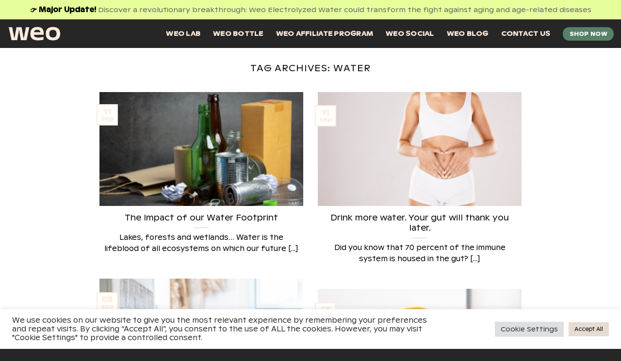

--- FILE ---
content_type: text/html; charset=UTF-8
request_url: https://we-o.com/blog/tag/water/
body_size: 24071
content:
<!DOCTYPE html>
<html lang="en-US" class="loading-site no-js">
<head>
	<meta charset="UTF-8" />
	<link rel="profile" href="http://gmpg.org/xfn/11" />
	<link rel="pingback" href="https://we-o.com/xmlrpc.php" />

	<script>(function(html){html.className = html.className.replace(/\bno-js\b/,'js')})(document.documentElement);</script>
<meta name='robots' content='index, follow, max-image-preview:large, max-snippet:-1, max-video-preview:-1' />
<meta name="viewport" content="width=device-width, initial-scale=1" />
	<!-- This site is optimized with the Yoast SEO plugin v26.7 - https://yoast.com/wordpress/plugins/seo/ -->
	<title>water Archives - Weo</title>
	<link rel="canonical" href="https://we-o.com/blog/tag/water/" />
	<link rel="next" href="https://we-o.com/blog/tag/water/page/2/" />
	<meta property="og:locale" content="en_US" />
	<meta property="og:type" content="article" />
	<meta property="og:title" content="water Archives - Weo" />
	<meta property="og:url" content="https://we-o.com/blog/tag/water/" />
	<meta property="og:site_name" content="Weo" />
	<meta name="twitter:card" content="summary_large_image" />
	<script type="application/ld+json" class="yoast-schema-graph">{"@context":"https://schema.org","@graph":[{"@type":"CollectionPage","@id":"https://we-o.com/blog/tag/water/","url":"https://we-o.com/blog/tag/water/","name":"water Archives - Weo","isPartOf":{"@id":"https://we-o.com/#website"},"primaryImageOfPage":{"@id":"https://we-o.com/blog/tag/water/#primaryimage"},"image":{"@id":"https://we-o.com/blog/tag/water/#primaryimage"},"thumbnailUrl":"https://we-o.com/wp-content/uploads/2023/09/Capture-decran-2023-09-11-a-10.08.59.png","breadcrumb":{"@id":"https://we-o.com/blog/tag/water/#breadcrumb"},"inLanguage":"en-US"},{"@type":"ImageObject","inLanguage":"en-US","@id":"https://we-o.com/blog/tag/water/#primaryimage","url":"https://we-o.com/wp-content/uploads/2023/09/Capture-decran-2023-09-11-a-10.08.59.png","contentUrl":"https://we-o.com/wp-content/uploads/2023/09/Capture-decran-2023-09-11-a-10.08.59.png","width":1734,"height":1154},{"@type":"BreadcrumbList","@id":"https://we-o.com/blog/tag/water/#breadcrumb","itemListElement":[{"@type":"ListItem","position":1,"name":"Home","item":"https://we-o.com/"},{"@type":"ListItem","position":2,"name":"water"}]},{"@type":"WebSite","@id":"https://we-o.com/#website","url":"https://we-o.com/","name":"Weo","description":"Weo Water Bottle - Water, Redefined","publisher":{"@id":"https://we-o.com/#organization"},"potentialAction":[{"@type":"SearchAction","target":{"@type":"EntryPoint","urlTemplate":"https://we-o.com/?s={search_term_string}"},"query-input":{"@type":"PropertyValueSpecification","valueRequired":true,"valueName":"search_term_string"}}],"inLanguage":"en-US"},{"@type":"Organization","@id":"https://we-o.com/#organization","name":"Weo","url":"https://we-o.com/","logo":{"@type":"ImageObject","inLanguage":"en-US","@id":"https://we-o.com/#/schema/logo/image/","url":"https://we-o.com/wp-content/uploads/2022/03/logo-white-svg.svg","contentUrl":"https://we-o.com/wp-content/uploads/2022/03/logo-white-svg.svg","width":122,"height":30,"caption":"Weo"},"image":{"@id":"https://we-o.com/#/schema/logo/image/"}}]}</script>
	<!-- / Yoast SEO plugin. -->


<script type='application/javascript'  id='pys-version-script'>console.log('PixelYourSite Free version 11.1.5.2');</script>
<link rel='dns-prefetch' href='//js.hs-scripts.com' />
<link rel='dns-prefetch' href='//cdnjs.cloudflare.com' />
<link rel='prefetch' href='https://we-o.com/wp-content/themes/flatsome/assets/js/flatsome.js?ver=e2eddd6c228105dac048' />
<link rel='prefetch' href='https://we-o.com/wp-content/themes/flatsome/assets/js/chunk.slider.js?ver=3.20.4' />
<link rel='prefetch' href='https://we-o.com/wp-content/themes/flatsome/assets/js/chunk.popups.js?ver=3.20.4' />
<link rel='prefetch' href='https://we-o.com/wp-content/themes/flatsome/assets/js/chunk.tooltips.js?ver=3.20.4' />
<link rel="alternate" type="application/rss+xml" title="Weo &raquo; Feed" href="https://we-o.com/feed/" />
<link rel="alternate" type="application/rss+xml" title="Weo &raquo; Comments Feed" href="https://we-o.com/comments/feed/" />
<link rel="alternate" type="application/rss+xml" title="Weo &raquo; water Tag Feed" href="https://we-o.com/blog/tag/water/feed/" />
<style id='wp-img-auto-sizes-contain-inline-css' type='text/css'>
img:is([sizes=auto i],[sizes^="auto," i]){contain-intrinsic-size:3000px 1500px}
/*# sourceURL=wp-img-auto-sizes-contain-inline-css */
</style>
<link rel='stylesheet' id='sbi_styles-css' href='https://we-o.com/wp-content/plugins/instagram-feed/css/sbi-styles.min.css?ver=6.10.0' type='text/css' media='all' />
<style id='wp-emoji-styles-inline-css' type='text/css'>

	img.wp-smiley, img.emoji {
		display: inline !important;
		border: none !important;
		box-shadow: none !important;
		height: 1em !important;
		width: 1em !important;
		margin: 0 0.07em !important;
		vertical-align: -0.1em !important;
		background: none !important;
		padding: 0 !important;
	}
/*# sourceURL=wp-emoji-styles-inline-css */
</style>
<style id='wp-block-library-inline-css' type='text/css'>
:root{--wp-block-synced-color:#7a00df;--wp-block-synced-color--rgb:122,0,223;--wp-bound-block-color:var(--wp-block-synced-color);--wp-editor-canvas-background:#ddd;--wp-admin-theme-color:#007cba;--wp-admin-theme-color--rgb:0,124,186;--wp-admin-theme-color-darker-10:#006ba1;--wp-admin-theme-color-darker-10--rgb:0,107,160.5;--wp-admin-theme-color-darker-20:#005a87;--wp-admin-theme-color-darker-20--rgb:0,90,135;--wp-admin-border-width-focus:2px}@media (min-resolution:192dpi){:root{--wp-admin-border-width-focus:1.5px}}.wp-element-button{cursor:pointer}:root .has-very-light-gray-background-color{background-color:#eee}:root .has-very-dark-gray-background-color{background-color:#313131}:root .has-very-light-gray-color{color:#eee}:root .has-very-dark-gray-color{color:#313131}:root .has-vivid-green-cyan-to-vivid-cyan-blue-gradient-background{background:linear-gradient(135deg,#00d084,#0693e3)}:root .has-purple-crush-gradient-background{background:linear-gradient(135deg,#34e2e4,#4721fb 50%,#ab1dfe)}:root .has-hazy-dawn-gradient-background{background:linear-gradient(135deg,#faaca8,#dad0ec)}:root .has-subdued-olive-gradient-background{background:linear-gradient(135deg,#fafae1,#67a671)}:root .has-atomic-cream-gradient-background{background:linear-gradient(135deg,#fdd79a,#004a59)}:root .has-nightshade-gradient-background{background:linear-gradient(135deg,#330968,#31cdcf)}:root .has-midnight-gradient-background{background:linear-gradient(135deg,#020381,#2874fc)}:root{--wp--preset--font-size--normal:16px;--wp--preset--font-size--huge:42px}.has-regular-font-size{font-size:1em}.has-larger-font-size{font-size:2.625em}.has-normal-font-size{font-size:var(--wp--preset--font-size--normal)}.has-huge-font-size{font-size:var(--wp--preset--font-size--huge)}.has-text-align-center{text-align:center}.has-text-align-left{text-align:left}.has-text-align-right{text-align:right}.has-fit-text{white-space:nowrap!important}#end-resizable-editor-section{display:none}.aligncenter{clear:both}.items-justified-left{justify-content:flex-start}.items-justified-center{justify-content:center}.items-justified-right{justify-content:flex-end}.items-justified-space-between{justify-content:space-between}.screen-reader-text{border:0;clip-path:inset(50%);height:1px;margin:-1px;overflow:hidden;padding:0;position:absolute;width:1px;word-wrap:normal!important}.screen-reader-text:focus{background-color:#ddd;clip-path:none;color:#444;display:block;font-size:1em;height:auto;left:5px;line-height:normal;padding:15px 23px 14px;text-decoration:none;top:5px;width:auto;z-index:100000}html :where(.has-border-color){border-style:solid}html :where([style*=border-top-color]){border-top-style:solid}html :where([style*=border-right-color]){border-right-style:solid}html :where([style*=border-bottom-color]){border-bottom-style:solid}html :where([style*=border-left-color]){border-left-style:solid}html :where([style*=border-width]){border-style:solid}html :where([style*=border-top-width]){border-top-style:solid}html :where([style*=border-right-width]){border-right-style:solid}html :where([style*=border-bottom-width]){border-bottom-style:solid}html :where([style*=border-left-width]){border-left-style:solid}html :where(img[class*=wp-image-]){height:auto;max-width:100%}:where(figure){margin:0 0 1em}html :where(.is-position-sticky){--wp-admin--admin-bar--position-offset:var(--wp-admin--admin-bar--height,0px)}@media screen and (max-width:600px){html :where(.is-position-sticky){--wp-admin--admin-bar--position-offset:0px}}

/*# sourceURL=wp-block-library-inline-css */
</style><style id='global-styles-inline-css' type='text/css'>
:root{--wp--preset--aspect-ratio--square: 1;--wp--preset--aspect-ratio--4-3: 4/3;--wp--preset--aspect-ratio--3-4: 3/4;--wp--preset--aspect-ratio--3-2: 3/2;--wp--preset--aspect-ratio--2-3: 2/3;--wp--preset--aspect-ratio--16-9: 16/9;--wp--preset--aspect-ratio--9-16: 9/16;--wp--preset--color--black: #000000;--wp--preset--color--cyan-bluish-gray: #abb8c3;--wp--preset--color--white: #ffffff;--wp--preset--color--pale-pink: #f78da7;--wp--preset--color--vivid-red: #cf2e2e;--wp--preset--color--luminous-vivid-orange: #ff6900;--wp--preset--color--luminous-vivid-amber: #fcb900;--wp--preset--color--light-green-cyan: #7bdcb5;--wp--preset--color--vivid-green-cyan: #00d084;--wp--preset--color--pale-cyan-blue: #8ed1fc;--wp--preset--color--vivid-cyan-blue: #0693e3;--wp--preset--color--vivid-purple: #9b51e0;--wp--preset--color--primary: #ffebdf;--wp--preset--color--secondary: #000000;--wp--preset--color--success: #588068;--wp--preset--color--alert: #000000;--wp--preset--gradient--vivid-cyan-blue-to-vivid-purple: linear-gradient(135deg,rgb(6,147,227) 0%,rgb(155,81,224) 100%);--wp--preset--gradient--light-green-cyan-to-vivid-green-cyan: linear-gradient(135deg,rgb(122,220,180) 0%,rgb(0,208,130) 100%);--wp--preset--gradient--luminous-vivid-amber-to-luminous-vivid-orange: linear-gradient(135deg,rgb(252,185,0) 0%,rgb(255,105,0) 100%);--wp--preset--gradient--luminous-vivid-orange-to-vivid-red: linear-gradient(135deg,rgb(255,105,0) 0%,rgb(207,46,46) 100%);--wp--preset--gradient--very-light-gray-to-cyan-bluish-gray: linear-gradient(135deg,rgb(238,238,238) 0%,rgb(169,184,195) 100%);--wp--preset--gradient--cool-to-warm-spectrum: linear-gradient(135deg,rgb(74,234,220) 0%,rgb(151,120,209) 20%,rgb(207,42,186) 40%,rgb(238,44,130) 60%,rgb(251,105,98) 80%,rgb(254,248,76) 100%);--wp--preset--gradient--blush-light-purple: linear-gradient(135deg,rgb(255,206,236) 0%,rgb(152,150,240) 100%);--wp--preset--gradient--blush-bordeaux: linear-gradient(135deg,rgb(254,205,165) 0%,rgb(254,45,45) 50%,rgb(107,0,62) 100%);--wp--preset--gradient--luminous-dusk: linear-gradient(135deg,rgb(255,203,112) 0%,rgb(199,81,192) 50%,rgb(65,88,208) 100%);--wp--preset--gradient--pale-ocean: linear-gradient(135deg,rgb(255,245,203) 0%,rgb(182,227,212) 50%,rgb(51,167,181) 100%);--wp--preset--gradient--electric-grass: linear-gradient(135deg,rgb(202,248,128) 0%,rgb(113,206,126) 100%);--wp--preset--gradient--midnight: linear-gradient(135deg,rgb(2,3,129) 0%,rgb(40,116,252) 100%);--wp--preset--font-size--small: 13px;--wp--preset--font-size--medium: 20px;--wp--preset--font-size--large: 36px;--wp--preset--font-size--x-large: 42px;--wp--preset--spacing--20: 0.44rem;--wp--preset--spacing--30: 0.67rem;--wp--preset--spacing--40: 1rem;--wp--preset--spacing--50: 1.5rem;--wp--preset--spacing--60: 2.25rem;--wp--preset--spacing--70: 3.38rem;--wp--preset--spacing--80: 5.06rem;--wp--preset--shadow--natural: 6px 6px 9px rgba(0, 0, 0, 0.2);--wp--preset--shadow--deep: 12px 12px 50px rgba(0, 0, 0, 0.4);--wp--preset--shadow--sharp: 6px 6px 0px rgba(0, 0, 0, 0.2);--wp--preset--shadow--outlined: 6px 6px 0px -3px rgb(255, 255, 255), 6px 6px rgb(0, 0, 0);--wp--preset--shadow--crisp: 6px 6px 0px rgb(0, 0, 0);}:where(body) { margin: 0; }.wp-site-blocks > .alignleft { float: left; margin-right: 2em; }.wp-site-blocks > .alignright { float: right; margin-left: 2em; }.wp-site-blocks > .aligncenter { justify-content: center; margin-left: auto; margin-right: auto; }:where(.is-layout-flex){gap: 0.5em;}:where(.is-layout-grid){gap: 0.5em;}.is-layout-flow > .alignleft{float: left;margin-inline-start: 0;margin-inline-end: 2em;}.is-layout-flow > .alignright{float: right;margin-inline-start: 2em;margin-inline-end: 0;}.is-layout-flow > .aligncenter{margin-left: auto !important;margin-right: auto !important;}.is-layout-constrained > .alignleft{float: left;margin-inline-start: 0;margin-inline-end: 2em;}.is-layout-constrained > .alignright{float: right;margin-inline-start: 2em;margin-inline-end: 0;}.is-layout-constrained > .aligncenter{margin-left: auto !important;margin-right: auto !important;}.is-layout-constrained > :where(:not(.alignleft):not(.alignright):not(.alignfull)){margin-left: auto !important;margin-right: auto !important;}body .is-layout-flex{display: flex;}.is-layout-flex{flex-wrap: wrap;align-items: center;}.is-layout-flex > :is(*, div){margin: 0;}body .is-layout-grid{display: grid;}.is-layout-grid > :is(*, div){margin: 0;}body{padding-top: 0px;padding-right: 0px;padding-bottom: 0px;padding-left: 0px;}a:where(:not(.wp-element-button)){text-decoration: none;}:root :where(.wp-element-button, .wp-block-button__link){background-color: #32373c;border-width: 0;color: #fff;font-family: inherit;font-size: inherit;font-style: inherit;font-weight: inherit;letter-spacing: inherit;line-height: inherit;padding-top: calc(0.667em + 2px);padding-right: calc(1.333em + 2px);padding-bottom: calc(0.667em + 2px);padding-left: calc(1.333em + 2px);text-decoration: none;text-transform: inherit;}.has-black-color{color: var(--wp--preset--color--black) !important;}.has-cyan-bluish-gray-color{color: var(--wp--preset--color--cyan-bluish-gray) !important;}.has-white-color{color: var(--wp--preset--color--white) !important;}.has-pale-pink-color{color: var(--wp--preset--color--pale-pink) !important;}.has-vivid-red-color{color: var(--wp--preset--color--vivid-red) !important;}.has-luminous-vivid-orange-color{color: var(--wp--preset--color--luminous-vivid-orange) !important;}.has-luminous-vivid-amber-color{color: var(--wp--preset--color--luminous-vivid-amber) !important;}.has-light-green-cyan-color{color: var(--wp--preset--color--light-green-cyan) !important;}.has-vivid-green-cyan-color{color: var(--wp--preset--color--vivid-green-cyan) !important;}.has-pale-cyan-blue-color{color: var(--wp--preset--color--pale-cyan-blue) !important;}.has-vivid-cyan-blue-color{color: var(--wp--preset--color--vivid-cyan-blue) !important;}.has-vivid-purple-color{color: var(--wp--preset--color--vivid-purple) !important;}.has-primary-color{color: var(--wp--preset--color--primary) !important;}.has-secondary-color{color: var(--wp--preset--color--secondary) !important;}.has-success-color{color: var(--wp--preset--color--success) !important;}.has-alert-color{color: var(--wp--preset--color--alert) !important;}.has-black-background-color{background-color: var(--wp--preset--color--black) !important;}.has-cyan-bluish-gray-background-color{background-color: var(--wp--preset--color--cyan-bluish-gray) !important;}.has-white-background-color{background-color: var(--wp--preset--color--white) !important;}.has-pale-pink-background-color{background-color: var(--wp--preset--color--pale-pink) !important;}.has-vivid-red-background-color{background-color: var(--wp--preset--color--vivid-red) !important;}.has-luminous-vivid-orange-background-color{background-color: var(--wp--preset--color--luminous-vivid-orange) !important;}.has-luminous-vivid-amber-background-color{background-color: var(--wp--preset--color--luminous-vivid-amber) !important;}.has-light-green-cyan-background-color{background-color: var(--wp--preset--color--light-green-cyan) !important;}.has-vivid-green-cyan-background-color{background-color: var(--wp--preset--color--vivid-green-cyan) !important;}.has-pale-cyan-blue-background-color{background-color: var(--wp--preset--color--pale-cyan-blue) !important;}.has-vivid-cyan-blue-background-color{background-color: var(--wp--preset--color--vivid-cyan-blue) !important;}.has-vivid-purple-background-color{background-color: var(--wp--preset--color--vivid-purple) !important;}.has-primary-background-color{background-color: var(--wp--preset--color--primary) !important;}.has-secondary-background-color{background-color: var(--wp--preset--color--secondary) !important;}.has-success-background-color{background-color: var(--wp--preset--color--success) !important;}.has-alert-background-color{background-color: var(--wp--preset--color--alert) !important;}.has-black-border-color{border-color: var(--wp--preset--color--black) !important;}.has-cyan-bluish-gray-border-color{border-color: var(--wp--preset--color--cyan-bluish-gray) !important;}.has-white-border-color{border-color: var(--wp--preset--color--white) !important;}.has-pale-pink-border-color{border-color: var(--wp--preset--color--pale-pink) !important;}.has-vivid-red-border-color{border-color: var(--wp--preset--color--vivid-red) !important;}.has-luminous-vivid-orange-border-color{border-color: var(--wp--preset--color--luminous-vivid-orange) !important;}.has-luminous-vivid-amber-border-color{border-color: var(--wp--preset--color--luminous-vivid-amber) !important;}.has-light-green-cyan-border-color{border-color: var(--wp--preset--color--light-green-cyan) !important;}.has-vivid-green-cyan-border-color{border-color: var(--wp--preset--color--vivid-green-cyan) !important;}.has-pale-cyan-blue-border-color{border-color: var(--wp--preset--color--pale-cyan-blue) !important;}.has-vivid-cyan-blue-border-color{border-color: var(--wp--preset--color--vivid-cyan-blue) !important;}.has-vivid-purple-border-color{border-color: var(--wp--preset--color--vivid-purple) !important;}.has-primary-border-color{border-color: var(--wp--preset--color--primary) !important;}.has-secondary-border-color{border-color: var(--wp--preset--color--secondary) !important;}.has-success-border-color{border-color: var(--wp--preset--color--success) !important;}.has-alert-border-color{border-color: var(--wp--preset--color--alert) !important;}.has-vivid-cyan-blue-to-vivid-purple-gradient-background{background: var(--wp--preset--gradient--vivid-cyan-blue-to-vivid-purple) !important;}.has-light-green-cyan-to-vivid-green-cyan-gradient-background{background: var(--wp--preset--gradient--light-green-cyan-to-vivid-green-cyan) !important;}.has-luminous-vivid-amber-to-luminous-vivid-orange-gradient-background{background: var(--wp--preset--gradient--luminous-vivid-amber-to-luminous-vivid-orange) !important;}.has-luminous-vivid-orange-to-vivid-red-gradient-background{background: var(--wp--preset--gradient--luminous-vivid-orange-to-vivid-red) !important;}.has-very-light-gray-to-cyan-bluish-gray-gradient-background{background: var(--wp--preset--gradient--very-light-gray-to-cyan-bluish-gray) !important;}.has-cool-to-warm-spectrum-gradient-background{background: var(--wp--preset--gradient--cool-to-warm-spectrum) !important;}.has-blush-light-purple-gradient-background{background: var(--wp--preset--gradient--blush-light-purple) !important;}.has-blush-bordeaux-gradient-background{background: var(--wp--preset--gradient--blush-bordeaux) !important;}.has-luminous-dusk-gradient-background{background: var(--wp--preset--gradient--luminous-dusk) !important;}.has-pale-ocean-gradient-background{background: var(--wp--preset--gradient--pale-ocean) !important;}.has-electric-grass-gradient-background{background: var(--wp--preset--gradient--electric-grass) !important;}.has-midnight-gradient-background{background: var(--wp--preset--gradient--midnight) !important;}.has-small-font-size{font-size: var(--wp--preset--font-size--small) !important;}.has-medium-font-size{font-size: var(--wp--preset--font-size--medium) !important;}.has-large-font-size{font-size: var(--wp--preset--font-size--large) !important;}.has-x-large-font-size{font-size: var(--wp--preset--font-size--x-large) !important;}
/*# sourceURL=global-styles-inline-css */
</style>

<link rel='stylesheet' id='dashicons-css' href='https://we-o.com/wp-includes/css/dashicons.min.css?ver=6.9' type='text/css' media='all' />
<link rel='stylesheet' id='admin-bar-css' href='https://we-o.com/wp-includes/css/admin-bar.min.css?ver=6.9' type='text/css' media='all' />
<style id='admin-bar-inline-css' type='text/css'>

    /* Hide CanvasJS credits for P404 charts specifically */
    #p404RedirectChart .canvasjs-chart-credit {
        display: none !important;
    }
    
    #p404RedirectChart canvas {
        border-radius: 6px;
    }

    .p404-redirect-adminbar-weekly-title {
        font-weight: bold;
        font-size: 14px;
        color: #fff;
        margin-bottom: 6px;
    }

    #wpadminbar #wp-admin-bar-p404_free_top_button .ab-icon:before {
        content: "\f103";
        color: #dc3545;
        top: 3px;
    }
    
    #wp-admin-bar-p404_free_top_button .ab-item {
        min-width: 80px !important;
        padding: 0px !important;
    }
    
    /* Ensure proper positioning and z-index for P404 dropdown */
    .p404-redirect-adminbar-dropdown-wrap { 
        min-width: 0; 
        padding: 0;
        position: static !important;
    }
    
    #wpadminbar #wp-admin-bar-p404_free_top_button_dropdown {
        position: static !important;
    }
    
    #wpadminbar #wp-admin-bar-p404_free_top_button_dropdown .ab-item {
        padding: 0 !important;
        margin: 0 !important;
    }
    
    .p404-redirect-dropdown-container {
        min-width: 340px;
        padding: 18px 18px 12px 18px;
        background: #23282d !important;
        color: #fff;
        border-radius: 12px;
        box-shadow: 0 8px 32px rgba(0,0,0,0.25);
        margin-top: 10px;
        position: relative !important;
        z-index: 999999 !important;
        display: block !important;
        border: 1px solid #444;
    }
    
    /* Ensure P404 dropdown appears on hover */
    #wpadminbar #wp-admin-bar-p404_free_top_button .p404-redirect-dropdown-container { 
        display: none !important;
    }
    
    #wpadminbar #wp-admin-bar-p404_free_top_button:hover .p404-redirect-dropdown-container { 
        display: block !important;
    }
    
    #wpadminbar #wp-admin-bar-p404_free_top_button:hover #wp-admin-bar-p404_free_top_button_dropdown .p404-redirect-dropdown-container {
        display: block !important;
    }
    
    .p404-redirect-card {
        background: #2c3338;
        border-radius: 8px;
        padding: 18px 18px 12px 18px;
        box-shadow: 0 2px 8px rgba(0,0,0,0.07);
        display: flex;
        flex-direction: column;
        align-items: flex-start;
        border: 1px solid #444;
    }
    
    .p404-redirect-btn {
        display: inline-block;
        background: #dc3545;
        color: #fff !important;
        font-weight: bold;
        padding: 5px 22px;
        border-radius: 8px;
        text-decoration: none;
        font-size: 17px;
        transition: background 0.2s, box-shadow 0.2s;
        margin-top: 8px;
        box-shadow: 0 2px 8px rgba(220,53,69,0.15);
        text-align: center;
        line-height: 1.6;
    }
    
    .p404-redirect-btn:hover {
        background: #c82333;
        color: #fff !important;
        box-shadow: 0 4px 16px rgba(220,53,69,0.25);
    }
    
    /* Prevent conflicts with other admin bar dropdowns */
    #wpadminbar .ab-top-menu > li:hover > .ab-item,
    #wpadminbar .ab-top-menu > li.hover > .ab-item {
        z-index: auto;
    }
    
    #wpadminbar #wp-admin-bar-p404_free_top_button:hover > .ab-item {
        z-index: 999998 !important;
    }
    
/*# sourceURL=admin-bar-inline-css */
</style>
<link rel='stylesheet' id='contact-form-7-css' href='https://we-o.com/wp-content/plugins/contact-form-7/includes/css/styles.css?ver=6.1.4' type='text/css' media='all' />
<link rel='stylesheet' id='cookie-law-info-css' href='https://we-o.com/wp-content/plugins/cookie-law-info/legacy/public/css/cookie-law-info-public.css?ver=3.3.9.1' type='text/css' media='all' />
<link rel='stylesheet' id='cookie-law-info-gdpr-css' href='https://we-o.com/wp-content/plugins/cookie-law-info/legacy/public/css/cookie-law-info-gdpr.css?ver=3.3.9.1' type='text/css' media='all' />
<link rel='stylesheet' id='uaf_client_css-css' href='https://we-o.com/wp-content/uploads/useanyfont/uaf.css?ver=1764311573' type='text/css' media='all' />
<link rel='stylesheet' id='wordpress-country-selector-css' href='https://we-o.com/wp-content/plugins/wordpress-country-selector/public/css/wordpress-country-selector-public.css?ver=1.6.7' type='text/css' media='all' />
<link rel='stylesheet' id='wordpress-country-selector-bootstrap-css' href='https://we-o.com/wp-content/plugins/wordpress-country-selector/public/css/bootstrap.min.css?ver=1.6.7' type='text/css' media='all' />
<link rel='stylesheet' id='wordpress-country-selector-mapglyphs-css' href='https://we-o.com/wp-content/plugins/wordpress-country-selector/public/css/mapglyphs.css?ver=1.6.7' type='text/css' media='all' />
<link rel='stylesheet' id='wordpress-country-selector-flag-icon-css' href='https://we-o.com/wp-content/plugins/wordpress-country-selector/public/css/flag-icon.min.css?ver=1.6.7' type='text/css' media='all' />
<link rel='stylesheet' id='wordpress-country-selector-custom-css' href='https://we-o.com/wp-content/plugins/wordpress-country-selector/public/css/wordpress-country-selector-custom.css?ver=1.6.7' type='text/css' media='all' />
<link rel='stylesheet' id='flatsome-main-css' href='https://we-o.com/wp-content/themes/flatsome/assets/css/flatsome.css?ver=3.20.4' type='text/css' media='all' />
<style id='flatsome-main-inline-css' type='text/css'>
@font-face {
				font-family: "fl-icons";
				font-display: block;
				src: url(https://we-o.com/wp-content/themes/flatsome/assets/css/icons/fl-icons.eot?v=3.20.4);
				src:
					url(https://we-o.com/wp-content/themes/flatsome/assets/css/icons/fl-icons.eot#iefix?v=3.20.4) format("embedded-opentype"),
					url(https://we-o.com/wp-content/themes/flatsome/assets/css/icons/fl-icons.woff2?v=3.20.4) format("woff2"),
					url(https://we-o.com/wp-content/themes/flatsome/assets/css/icons/fl-icons.ttf?v=3.20.4) format("truetype"),
					url(https://we-o.com/wp-content/themes/flatsome/assets/css/icons/fl-icons.woff?v=3.20.4) format("woff"),
					url(https://we-o.com/wp-content/themes/flatsome/assets/css/icons/fl-icons.svg?v=3.20.4#fl-icons) format("svg");
			}
/*# sourceURL=flatsome-main-inline-css */
</style>
<link rel='stylesheet' id='flatsome-style-css' href='https://we-o.com/wp-content/themes/flatsome-child/style.css?ver=3.16.9' type='text/css' media='all' />
<script type="text/javascript" id="jquery-core-js-extra">
/* <![CDATA[ */
var pysFacebookRest = {"restApiUrl":"https://we-o.com/wp-json/pys-facebook/v1/event","debug":""};
//# sourceURL=jquery-core-js-extra
/* ]]> */
</script>
<script type="text/javascript" src="https://we-o.com/wp-includes/js/jquery/jquery.min.js?ver=3.7.1" id="jquery-core-js"></script>
<script type="text/javascript" src="https://we-o.com/wp-includes/js/jquery/jquery-migrate.min.js?ver=3.4.1" id="jquery-migrate-js"></script>
<script type="text/javascript" id="cookie-law-info-js-extra">
/* <![CDATA[ */
var Cli_Data = {"nn_cookie_ids":[],"cookielist":[],"non_necessary_cookies":[],"ccpaEnabled":"","ccpaRegionBased":"","ccpaBarEnabled":"","strictlyEnabled":["necessary","obligatoire"],"ccpaType":"gdpr","js_blocking":"1","custom_integration":"","triggerDomRefresh":"","secure_cookies":""};
var cli_cookiebar_settings = {"animate_speed_hide":"500","animate_speed_show":"500","background":"#FFF","border":"#b1a6a6c2","border_on":"","button_1_button_colour":"#61a229","button_1_button_hover":"#4e8221","button_1_link_colour":"#fff","button_1_as_button":"1","button_1_new_win":"","button_2_button_colour":"#333","button_2_button_hover":"#292929","button_2_link_colour":"#444","button_2_as_button":"","button_2_hidebar":"","button_3_button_colour":"#dedfe0","button_3_button_hover":"#b2b2b3","button_3_link_colour":"#333333","button_3_as_button":"1","button_3_new_win":"","button_4_button_colour":"#dedfe0","button_4_button_hover":"#b2b2b3","button_4_link_colour":"#333333","button_4_as_button":"1","button_7_button_colour":"#e7dcd3","button_7_button_hover":"#b9b0a9","button_7_link_colour":"#000000","button_7_as_button":"1","button_7_new_win":"","font_family":"inherit","header_fix":"","notify_animate_hide":"1","notify_animate_show":"","notify_div_id":"#cookie-law-info-bar","notify_position_horizontal":"right","notify_position_vertical":"bottom","scroll_close":"","scroll_close_reload":"","accept_close_reload":"","reject_close_reload":"","showagain_tab":"","showagain_background":"#fff","showagain_border":"#000","showagain_div_id":"#cookie-law-info-again","showagain_x_position":"100px","text":"#333333","show_once_yn":"","show_once":"10000","logging_on":"","as_popup":"","popup_overlay":"1","bar_heading_text":"","cookie_bar_as":"banner","popup_showagain_position":"bottom-right","widget_position":"left"};
var log_object = {"ajax_url":"https://we-o.com/wp-admin/admin-ajax.php"};
//# sourceURL=cookie-law-info-js-extra
/* ]]> */
</script>
<script type="text/javascript" src="https://we-o.com/wp-content/plugins/cookie-law-info/legacy/public/js/cookie-law-info-public.js?ver=3.3.9.1" id="cookie-law-info-js"></script>
<script type="text/javascript" src="https://we-o.com/wp-content/plugins/pixelyoursite/dist/scripts/jquery.bind-first-0.2.3.min.js?ver=0.2.3" id="jquery-bind-first-js"></script>
<script type="text/javascript" src="https://we-o.com/wp-content/plugins/pixelyoursite/dist/scripts/js.cookie-2.1.3.min.js?ver=2.1.3" id="js-cookie-pys-js"></script>
<script type="text/javascript" src="https://we-o.com/wp-content/plugins/pixelyoursite/dist/scripts/tld.min.js?ver=2.3.1" id="js-tld-js"></script>
<script type="text/javascript" id="pys-js-extra">
/* <![CDATA[ */
var pysOptions = {"staticEvents":{"facebook":{"init_event":[{"delay":0,"type":"static","ajaxFire":true,"name":"PageView","pixelIds":["238333265840352"],"eventID":"83e3febc-2dfe-45f4-9418-318936e203fd","params":{"page_title":"water","post_type":"tag","post_id":25,"plugin":"PixelYourSite","user_role":"guest","event_url":"we-o.com/blog/tag/water/"},"e_id":"init_event","ids":[],"hasTimeWindow":false,"timeWindow":0,"woo_order":"","edd_order":""}]}},"dynamicEvents":[],"triggerEvents":[],"triggerEventTypes":[],"facebook":{"pixelIds":["238333265840352"],"advancedMatching":{"external_id":"efebebcfdfaffddddbdbea"},"advancedMatchingEnabled":true,"removeMetadata":false,"wooVariableAsSimple":false,"serverApiEnabled":true,"wooCRSendFromServer":false,"send_external_id":null,"enabled_medical":false,"do_not_track_medical_param":["event_url","post_title","page_title","landing_page","content_name","categories","category_name","tags"],"meta_ldu":false},"debug":"","siteUrl":"https://we-o.com","ajaxUrl":"https://we-o.com/wp-admin/admin-ajax.php","ajax_event":"d130e68b3f","enable_remove_download_url_param":"1","cookie_duration":"7","last_visit_duration":"60","enable_success_send_form":"","ajaxForServerEvent":"1","ajaxForServerStaticEvent":"1","useSendBeacon":"1","send_external_id":"1","external_id_expire":"180","track_cookie_for_subdomains":"1","google_consent_mode":"1","gdpr":{"ajax_enabled":true,"all_disabled_by_api":true,"facebook_disabled_by_api":false,"analytics_disabled_by_api":false,"google_ads_disabled_by_api":false,"pinterest_disabled_by_api":false,"bing_disabled_by_api":false,"reddit_disabled_by_api":false,"externalID_disabled_by_api":false,"facebook_prior_consent_enabled":true,"analytics_prior_consent_enabled":true,"google_ads_prior_consent_enabled":null,"pinterest_prior_consent_enabled":true,"bing_prior_consent_enabled":true,"cookiebot_integration_enabled":false,"cookiebot_facebook_consent_category":"marketing","cookiebot_analytics_consent_category":"statistics","cookiebot_tiktok_consent_category":"marketing","cookiebot_google_ads_consent_category":"marketing","cookiebot_pinterest_consent_category":"marketing","cookiebot_bing_consent_category":"marketing","consent_magic_integration_enabled":false,"real_cookie_banner_integration_enabled":false,"cookie_notice_integration_enabled":false,"cookie_law_info_integration_enabled":true,"analytics_storage":{"enabled":true,"value":"granted","filter":false},"ad_storage":{"enabled":true,"value":"granted","filter":false},"ad_user_data":{"enabled":true,"value":"granted","filter":false},"ad_personalization":{"enabled":true,"value":"granted","filter":false}},"cookie":{"disabled_all_cookie":false,"disabled_start_session_cookie":false,"disabled_advanced_form_data_cookie":false,"disabled_landing_page_cookie":false,"disabled_first_visit_cookie":false,"disabled_trafficsource_cookie":false,"disabled_utmTerms_cookie":false,"disabled_utmId_cookie":false},"tracking_analytics":{"TrafficSource":"direct","TrafficLanding":"undefined","TrafficUtms":[],"TrafficUtmsId":[]},"GATags":{"ga_datalayer_type":"default","ga_datalayer_name":"dataLayerPYS"},"woo":{"enabled":false},"edd":{"enabled":false},"cache_bypass":"1768743489"};
//# sourceURL=pys-js-extra
/* ]]> */
</script>
<script type="text/javascript" src="https://we-o.com/wp-content/plugins/pixelyoursite/dist/scripts/public.js?ver=11.1.5.2" id="pys-js"></script>
<link rel="https://api.w.org/" href="https://we-o.com/wp-json/" /><link rel="alternate" title="JSON" type="application/json" href="https://we-o.com/wp-json/wp/v2/tags/25" /><link rel="EditURI" type="application/rsd+xml" title="RSD" href="https://we-o.com/xmlrpc.php?rsd" />
<meta name="generator" content="WordPress 6.9" />
<meta name="cdp-version" content="1.5.0" />			<!-- DO NOT COPY THIS SNIPPET! Start of Page Analytics Tracking for HubSpot WordPress plugin v11.3.37-->
			<script class="hsq-set-content-id" data-content-id="listing-page">
				var _hsq = _hsq || [];
				_hsq.push(["setContentType", "listing-page"]);
			</script>
			<!-- DO NOT COPY THIS SNIPPET! End of Page Analytics Tracking for HubSpot WordPress plugin -->
			<!-- Google Tag Manager -->
<script>(function(w,d,s,l,i){w[l]=w[l]||[];w[l].push({'gtm.start':
new Date().getTime(),event:'gtm.js'});var f=d.getElementsByTagName(s)[0],
j=d.createElement(s),dl=l!='dataLayer'?'&l='+l:'';j.async=true;j.src=
'https://www.googletagmanager.com/gtm.js?id='+i+dl;f.parentNode.insertBefore(j,f);
})(window,document,'script','dataLayer','GTM-WSH7Q4C');</script>
<!-- End Google Tag Manager -->

<meta name="facebook-domain-verification" content="d4j3d7pj9w7rtofkow9mxdxlaqktk2" />


	<script>
		!function (w, d, t) {
		  w.TiktokAnalyticsObject=t;var ttq=w[t]=w[t]||[];ttq.methods=["page","track","identify","instances","debug","on","off","once","ready","alias","group","enableCookie","disableCookie"],ttq.setAndDefer=function(t,e){t[e]=function(){t.push([e].concat(Array.prototype.slice.call(arguments,0)))}};for(var i=0;i<ttq.methods.length;i++)ttq.setAndDefer(ttq,ttq.methods[i]);ttq.instance=function(t){for(var e=ttq._i[t]||[],n=0;n<ttq.methods.length;n++
)ttq.setAndDefer(e,ttq.methods[n]);return e},ttq.load=function(e,n){var i="https://analytics.tiktok.com/i18n/pixel/events.js";ttq._i=ttq._i||{},ttq._i[e]=[],ttq._i[e]._u=i,ttq._t=ttq._t||{},ttq._t[e]=+new Date,ttq._o=ttq._o||{},ttq._o[e]=n||{};n=document.createElement("script");n.type="text/javascript",n.async=!0,n.src=i+"?sdkid="+e+"&lib="+t;e=document.getElementsByTagName("script")[0];e.parentNode.insertBefore(n,e)};
		
		  ttq.load('CF6603JC77U2ISB9HQ3G');
		  ttq.page();
		}(window, document, 'ttq');
	</script>


<meta name="facebook-domain-verification" content="8yvdrtmm69xxi5t7iy7rmixv3wxg7g" />	<link rel="icon" href="https://we-o.com/wp-content/uploads/2022/03/waterdiam-logo-black.svg" sizes="32x32" />
<link rel="icon" href="https://we-o.com/wp-content/uploads/2022/03/waterdiam-logo-black.svg" sizes="192x192" />
<link rel="apple-touch-icon" href="https://we-o.com/wp-content/uploads/2022/03/waterdiam-logo-black.svg" />
<meta name="msapplication-TileImage" content="https://we-o.com/wp-content/uploads/2022/03/waterdiam-logo-black.svg" />
<style id="custom-css" type="text/css">:root {--primary-color: #ffebdf;--fs-color-primary: #ffebdf;--fs-color-secondary: #000000;--fs-color-success: #588068;--fs-color-alert: #000000;--fs-color-base: #000000;--fs-experimental-link-color: #636363;--fs-experimental-link-color-hover: #0a0a0a;}.tooltipster-base {--tooltip-color: #fff;--tooltip-bg-color: #000;}.off-canvas-right .mfp-content, .off-canvas-left .mfp-content {--drawer-width: 300px;}.header-main{height: 59px}#logo img{max-height: 59px}#logo{width:112px;}.header-top{min-height: 40px}.transparent .header-main{height: 50px}.transparent #logo img{max-height: 50px}.has-transparent + .page-title:first-of-type,.has-transparent + #main > .page-title,.has-transparent + #main > div > .page-title,.has-transparent + #main .page-header-wrapper:first-of-type .page-title{padding-top: 80px;}.transparent .header-wrapper{background-color: rgba(255,255,255,0)!important;}.transparent .top-divider{display: none;}.header.show-on-scroll,.stuck .header-main{height:70px!important}.stuck #logo img{max-height: 70px!important}.header-bg-color {background-color: #262626}.header-bottom {background-color: #f1f1f1}.header-main .nav > li > a{line-height: 16px }.stuck .header-main .nav > li > a{line-height: 50px }@media (max-width: 549px) {.header-main{height: 70px}#logo img{max-height: 70px}}.header-top{background-color:#e6ff9b!important;}h1,h2,h3,h4,h5,h6,.heading-font{color: #0a0a0a;}body{font-size: 100%;}@media screen and (max-width: 549px){body{font-size: 100%;}}body{font-family: ginto-nord, sans-serif;}body {font-weight: 400;font-style: normal;}.nav > li > a {font-family: ginto-nord, sans-serif;}.mobile-sidebar-levels-2 .nav > li > ul > li > a {font-family: ginto-nord, sans-serif;}.nav > li > a,.mobile-sidebar-levels-2 .nav > li > ul > li > a {font-weight: 700;font-style: normal;}h1,h2,h3,h4,h5,h6,.heading-font, .off-canvas-center .nav-sidebar.nav-vertical > li > a{font-family: ginto-nord, sans-serif;}h1,h2,h3,h4,h5,h6,.heading-font,.banner h1,.banner h2 {font-weight: 400;font-style: normal;}.alt-font{font-family: "Dancing Script", sans-serif;}.alt-font {font-weight: 400!important;font-style: normal!important;}.header:not(.transparent) .header-nav-main.nav > li > a {color: #fcebde;}.header:not(.transparent) .header-nav-main.nav > li > a:hover,.header:not(.transparent) .header-nav-main.nav > li.active > a,.header:not(.transparent) .header-nav-main.nav > li.current > a,.header:not(.transparent) .header-nav-main.nav > li > a.active,.header:not(.transparent) .header-nav-main.nav > li > a.current{color: #ffffff;}.header-nav-main.nav-line-bottom > li > a:before,.header-nav-main.nav-line-grow > li > a:before,.header-nav-main.nav-line > li > a:before,.header-nav-main.nav-box > li > a:hover,.header-nav-main.nav-box > li.active > a,.header-nav-main.nav-pills > li > a:hover,.header-nav-main.nav-pills > li.active > a{color:#FFF!important;background-color: #ffffff;}.header-main .social-icons,.header-main .cart-icon strong,.header-main .menu-title,.header-main .header-button > .button.is-outline,.header-main .nav > li > a > i:not(.icon-angle-down){color: #fcebde!important;}.header-main .header-button > .button.is-outline,.header-main .cart-icon strong:after,.header-main .cart-icon strong{border-color: #fcebde!important;}.header-main .header-button > .button:not(.is-outline){background-color: #fcebde!important;}.header-main .current-dropdown .cart-icon strong,.header-main .header-button > .button:hover,.header-main .header-button > .button:hover i,.header-main .header-button > .button:hover span{color:#FFF!important;}.header-main .menu-title:hover,.header-main .social-icons a:hover,.header-main .header-button > .button.is-outline:hover,.header-main .nav > li > a:hover > i:not(.icon-angle-down){color: #ffffff!important;}.header-main .current-dropdown .cart-icon strong,.header-main .header-button > .button:hover{background-color: #ffffff!important;}.header-main .current-dropdown .cart-icon strong:after,.header-main .current-dropdown .cart-icon strong,.header-main .header-button > .button:hover{border-color: #ffffff!important;}.footer-1{background-color: #e7dcd3}.footer-2{background-color: #e7dcd3}.absolute-footer, html{background-color: #262626}.nav-vertical-fly-out > li + li {border-top-width: 1px; border-top-style: solid;}/* Custom CSS */.home-video video{object-fit: scale-down; }.header-main .header-button > .button:not(.is-outline){background-color: #588068!important;}.first-section{height: calc(100vh - 59px)}/* Constellation */.constellation svg {width: 100%;height: 100%;}.hexagon-shape:before {position: absolute;content: "";}.hexagon-shape:before {top: 0px;left: 0px;height: 100%;width: 100%;}.hexagon-shape,.hexagon-shape:before {-webkit-clip-path: polygon(50% 0%,100% 25%,100% 75%,50% 100%,0% 75%,0% 25%);clip-path: polygon(50% 0%,100% 25%,100% 75%,50% 100%,0% 75%,0% 25%);}.constellation {display: flex;width: min(calc(100vh - 70px), 100vw);height: min(calc(100vh - 70px), 100vw);position: relative;margin: auto;letter-spacing: -0.1px;}.container-hexagones {position: relative;width:85%;height:85%;margin: auto;}.hexagon {height: 19.7%;width: 16.4%;position: absolute;font-size: min(1.2vh, 1.2vw);}.front, .back {justify-content: center;flex-direction: column;display: flex;align-items: center;background: #e5e5e5;position: absolute;height: 100%;width: 100%;text-align: center;}.front, .title{font-weight: bold;}.back{opacity:0;font-size: min(0.5vh, 0.5vw);}.back div {padding: 4%;}.hexa1 {top: 13%;left: 10%;}.hexa2 {top: 1%;left: 31%;}.hexa3 {top: 4.5%;left: 52%;}.hexa4 {top: 10%;left: 73%;}/* Second line */.hexa5 {top: 38.5%;left: 4%;}.hexa6 {top: 26%;left: 28.5%;}.hexa7 {top: 25.5%;left: 56%;}.hexa8 {top: 34.5%;left: 79%;}/* Third line */.hexa9 {top: 54%;left: 20%}.hexa10 {top: 58.5%;left: 44%;}.hexa11 {top: 51%;left: 66%;}/* Fourth line */.hexa12 {top: 68.5%;left: 6%;}.hexa13 {top: 79%;left: 33%;}.hexa14 {top: 79%;left: 56.5%;}.hexa15 {top: 70%;left: 77%;}/* Constellation END *//* forces the appearance of fl-icons glyph */ .links>li>a:before, i[class*=" icon-"], i[class^=icon-] {display: inline-block !important;}/* Custom CSS Mobile */@media (max-width: 549px){.container-hexagones {width: 92%;height: 92%;} .hexagon{font-size: min(1.7vh, 1.7vw);}.back{opacity:0;font-size: min(0.7vh, 0.7vw);}}.label-new.menu-item > a:after{content:"New";}.label-hot.menu-item > a:after{content:"Hot";}.label-sale.menu-item > a:after{content:"Sale";}.label-popular.menu-item > a:after{content:"Popular";}</style>		<style type="text/css" id="wp-custom-css">
			.is-italic {
    font-style: normal;
}

/* centering lootie animation */
.lottie-icon {
		display: flex;
    justify-content: center;
}

/* edit badge styling */

.store-badge{
	display:flex;
	cursor:pointer;
	justify-content:right;
	gap:20px;
}

/* edit styling for hubspot form here */
.hs_recaptcha {
	margin-bottom: 1em;
} 

.hs_email input,.hs-input {
	min-height:46px !important;
	    border-radius: 30px !important;
    border:1px solid #d2d2d7 !important;
	width:100% !important;
	box-shadow:none !important;
}

.hbspt-form fieldset {
max-width:100% !important;
}
.hs_submit .hs-button {
	    border: 2px solid black;
    background-color: transparent !important;
	color:black;
	    border-radius: 99px;
	margin: 0 auto;
    display: block;
}

.hs_submit .hs-button:hover{
	background-color:black !important;
}

/* bulb */
.bulb-container { 
    display: flex;
    align-items: center;
    justify-content: center;
    margin-bottom: 30px;
}

.bulb-container span {
	
	font-family: 'Montserrat', Sans-Serif;
    font-size: 18px;
    padding: 0.49em 1em;
    border-radius: 40px;
    font-weight: 700;
    color: white;
    background-color: black;
}

.circle-svg {
	width: 50px;
  height: 50px;
}

.accordion-title.active {
    color: white !important;
	background-color:black;
	border-radius:99px;
	
}
.nav>li>a, .nav-dropdown>li>a, .nav-column>li>a, .nav-vertical-fly-out>li>a {
    color: rgba(0,0,0);
    -webkit-transition: all .2s;
    -o-transition: all .2s;
    transition: all .2s;
}


/* Contact page */

.contact-section{
	max-width:600px;
	margin: 0 auto;
	padding-right:0 !important;
	padding-left:0 !important;
}

.contact-page-title h2 {
	font-weight:200;
	margin-bottom:50px;
	text-align:center;
}

/* accordion */

.faq-accordion .accordion-title.active{
	    color: black !important;
    background-color: #ececec !important;
		font-weight:500 !important;
	}

.bloc-container{
  background-color:#F6F6F6;
  padding:24px;
 display:flex;
  justify-content:space-between;
 align-items:center;
 gap:16px;
 border-bottom:1px solid black;
}


.bloc-container p{
  padding: 0;
  margin: 0;
  }
  
.bloc-container .col-1 {
width:100%;
display:flex;
align-items:center;
gap:16px;
}

.bloc-container .col-1 svg {
  flex-shrink:0;
  }

.bloc-container .col-2{
  display:flex;
  flex-direction:column;
}

.bloc-container p >.btn-download{
  color: black;
    padding: 6px 16px;
    border-radius: 99px;
    border: 2px solid black;
    font-weight: 600;
    cursor: pointer;
    float: right;
}


.bloc-container .col-2 .date {
  white-space: nowrap;
  overflow: hidden;
  text-overflow: ellipsis;
  font-size: 13px;
  margin-bottom:4px;
}

.doc-tittle{
 font-weight:600 !important;
}


.bloc-container:last-child  {
border-bottom:none;
}



  @media only screen and (max-width: 600px)  {
    
    .bloc-container {
    flex-direction:column;
    padding:16px;
    }
  }


/*Thank you page */

.svg-social-media-icn p {

	margin-bottom:0 !important;
	display:flex;
	flex-direction: column;
 }
	
.svg-social-media-icn {
	display:flex;
	justify-content:center;
	gap:8px;
	
}

lottie-player {
	margin: 0 auto;
	
}


/*New website start here*/

.canva-col canvas{
	width:100%;
}

/* new animation button */



.button-on-black {
  position: relative;
  padding: 20px 50px;
  display: block;
  text-decoration: none;
  text-transform: uppercase;
  width: 200px;
  overflow: hidden;
  border-radius: 40px;
}

.button-on-black span {
  position: relative;
  color: #fff;
  font-size: 20px;
  font-family: Arial;
  letter-spacing: 8px;
  z-index: 1;
}

.button-on-black .liquid {
  position: absolute;
  top: -80px;
  left: 0;
  width: 200px;
  height: 200px;
  background: #ffebdf;
  box-shadow: inset 0 0 50px rgba(0, 0, 0, .5);
  transition: .5s;
}

.button-on-black .liquid::after,
.button-on-black .liquid::before {
  content: '';
  width: 200%;
  height: 200%;
  position: absolute;
  top: 0;
  left: 50%;
  transform: translate(-50%, -75%);
  background: #000;
}

.button-on-black .liquid::before {
  
  border-radius: 45%;
  background: rgba(20, 20, 20, 1);
  animation: animate 5s linear infinite;
}

.button-on-black .liquid::after {
  
  border-radius: 40%;
  background: rgba(20, 20, 20, .5);
  animation: animate 10s linear infinite;
}

.button-on-black:hover .liquid{
  top: -120px;
}

@keyframes animate {
  0% {
    transform: translate(-50%, -75%) rotate(0deg);
  }
  100% {
    transform: translate(-50%, -75%) rotate(360deg);
  }
}

.links>li>a:before, i[class*=" icon-"], i[class^=icon-] {
    speak: none!important;
    display: none;
    font-display: block;
    font-family: fl-icons!important;
    font-style: normal!important;
    font-variant: normal!important;
    font-weight: 400!important;
    line-height: 1.2;
    margin: 0;
    padding: 0;
    position: relative;
    text-transform: none!important;
	
}
.accordion-title.active {
    color: black !important;
    background-color: rgb(247, 226, 215) !important; 
    border-radius: 99px;
    margin-top: 0;
    font-weight: 700;
	    
}

.plus-accordion
{
    color: black !important;
    margin-top: 0;
    font-weight: 700;
	  font-size: 20px;
	}

.text-accordeon-water
{
	    color: black !important;
    margin-top: 0;
    font-weight: 400;
	  font-size: 13px;
	}
.accordion-inner {
    display: none;
    padding: 0.1em 0.3em;
}

i.icon-menu {
    display: initial;
}
.accordion-title {
    border-top: 0px solid #ddd;
    display: block;
    font-size: 110%;
    padding: 0.6em 2.3em;
    position: relative;
    transition: border .2s ease-out,background-color .3s;
    font-weight: 700;
	background-color: rgb(247, 226, 214) !important;

	border-radius: 99px;
}

/* Edit style for contact form 7 here */
.wpcf7 input[type="text"],
.wpcf7 input[type="email"],
.wpcf7 textarea {
	min-height:46px !important;
	border-radius: 30px !important;
  border:1px solid #d2d2d7 !important;
	width:100% !important;
	box-shadow:none !important;
	font-weight: normal;
}

.wpcf7 input[type="submit"],
.wpcf7 input[type="button"] {
	border: 2px solid black;
  background-color: transparent !important;
	color:black;
	border-radius: 99px;
	margin: 0 auto;
  display: block;
}

.wpcf7 input[type="submit"]:hover,
.wpcf7 input[type="button"]:hover {
	color:#fff;
	background-color:black !important;
}

/* Hide recaptcha badge */
.grecaptcha-badge { visibility: hidden; }
		</style>
		<style id="kirki-inline-styles">/* vietnamese */
@font-face {
  font-family: 'Dancing Script';
  font-style: normal;
  font-weight: 400;
  font-display: swap;
  src: url(https://we-o.com/wp-content/fonts/dancing-script/If2cXTr6YS-zF4S-kcSWSVi_sxjsohD9F50Ruu7BMSo3Rep8ltA.woff2) format('woff2');
  unicode-range: U+0102-0103, U+0110-0111, U+0128-0129, U+0168-0169, U+01A0-01A1, U+01AF-01B0, U+0300-0301, U+0303-0304, U+0308-0309, U+0323, U+0329, U+1EA0-1EF9, U+20AB;
}
/* latin-ext */
@font-face {
  font-family: 'Dancing Script';
  font-style: normal;
  font-weight: 400;
  font-display: swap;
  src: url(https://we-o.com/wp-content/fonts/dancing-script/If2cXTr6YS-zF4S-kcSWSVi_sxjsohD9F50Ruu7BMSo3ROp8ltA.woff2) format('woff2');
  unicode-range: U+0100-02BA, U+02BD-02C5, U+02C7-02CC, U+02CE-02D7, U+02DD-02FF, U+0304, U+0308, U+0329, U+1D00-1DBF, U+1E00-1E9F, U+1EF2-1EFF, U+2020, U+20A0-20AB, U+20AD-20C0, U+2113, U+2C60-2C7F, U+A720-A7FF;
}
/* latin */
@font-face {
  font-family: 'Dancing Script';
  font-style: normal;
  font-weight: 400;
  font-display: swap;
  src: url(https://we-o.com/wp-content/fonts/dancing-script/If2cXTr6YS-zF4S-kcSWSVi_sxjsohD9F50Ruu7BMSo3Sup8.woff2) format('woff2');
  unicode-range: U+0000-00FF, U+0131, U+0152-0153, U+02BB-02BC, U+02C6, U+02DA, U+02DC, U+0304, U+0308, U+0329, U+2000-206F, U+20AC, U+2122, U+2191, U+2193, U+2212, U+2215, U+FEFF, U+FFFD;
}</style><link rel='stylesheet' id='cookie-law-info-table-css' href='https://we-o.com/wp-content/plugins/cookie-law-info/legacy/public/css/cookie-law-info-table.css?ver=3.3.9.1' type='text/css' media='all' />
</head>

<body class="archive tag tag-water tag-25 wp-custom-logo wp-theme-flatsome wp-child-theme-flatsome-child lightbox nav-dropdown-has-arrow nav-dropdown-has-shadow nav-dropdown-has-border parallax-mobile">

<!-- Google Tag Manager (noscript) -->
<noscript><iframe src="https://www.googletagmanager.com/ns.html?id=GTM-WSH7Q4C"
height="0" width="0" style="display:none;visibility:hidden"></iframe></noscript>
<!-- End Google Tag Manager (noscript) -->


<script>
// Set the date we're counting down to
var countDownDate = new Date("Nov 1, 2023 00:00:01").getTime();

// Update the count down every 1 second
var x = setInterval(function() {

  // Get today's date and time
  var now = new Date().getTime();

  // Find the distance between now and the count down date
  var distance = countDownDate - now;

  // Time calculations for days, hours, minutes and seconds
  var days = Math.floor(distance / (1000 * 60 * 60 * 24));
  var hours = Math.floor((distance % (1000 * 60 * 60 * 24)) / (1000 * 60 * 60));
  var minutes = Math.floor((distance % (1000 * 60 * 60)) / (1000 * 60));
  var seconds = Math.floor((distance % (1000 * 60)) / 1000);

  // Display the result in the element with id="demo"
  document.getElementById("demo").innerHTML = days + "d " + hours + "h "
  + minutes + "m " + seconds + "s ";

  // If the count down is finished, write some text
  if (distance < 0) {
    clearInterval(x);
    document.getElementById("demo").innerHTML = "EXPIRED";
  }
}, 1000);
</script>



<a class="skip-link screen-reader-text" href="#main">Skip to content</a>
<!--  -->
<!-- DIVs for GSAP ScrollSmoother -->
<!-- <div id="smooth-wrapper">
	<div id="smooth-content"> -->
<!-- END DIVs for GSAP ScrollSmoother -->
<div id="wrapper">

	  <div id="lang-bar" hidden>
    <div id="lang-bar-content">
      <a id="lang-bar-close-button" class="close" href="#">&times;</a>
      <div id="lang-bar-container">
        <div id="lang-bar-msg"></div>
        <div id="lang-bar-action">
            <a id="lang-bar-ok-button" class="button secondary is-outline" style="border-radius:99px;">Continuer</a>
        </div>
      </div>
    </div>
  </div>
	
	<header id="header" class="header header-full-width has-sticky sticky-jump">
		<div class="header-wrapper">
			<div id="top-bar" class="header-top hide-for-sticky nav-dark flex-has-center">
    <div class="flex-row container">
      <div class="flex-col hide-for-medium flex-left">
          <ul class="nav nav-left medium-nav-center nav-small  nav-divided">
                        </ul>
      </div>

      <div class="flex-col hide-for-medium flex-center">
          <ul class="nav nav-center nav-small  nav-divided">
              <li class="html custom html_top_right_text"><div align="center">
<span style="font-size: 14px; color: #000"><strong>👉 Major Update!</strong> <a href="https://we-o.com/?p=20578">Discover a revolutionary breakthrough: Weo Electrolyzed Water could transform the fight against aging and age-related diseases</a></span>
</div></li>          </ul>
      </div>

      <div class="flex-col hide-for-medium flex-right">
         <ul class="nav top-bar-nav nav-right nav-small  nav-divided">
                        </ul>
      </div>

            <div class="flex-col show-for-medium flex-grow">
          <ul class="nav nav-center nav-small mobile-nav  nav-divided">
              <li class="html custom html_top_right_text"><div align="center">
<span style="font-size: 14px; color: #000"><strong>👉 Major Update!</strong> <a href="https://we-o.com/?p=20578">Discover a revolutionary breakthrough: Weo Electrolyzed Water could transform the fight against aging and age-related diseases</a></span>
</div></li>          </ul>
      </div>
      
    </div>
</div>
<div id="masthead" class="header-main nav-dark">
      <div class="header-inner flex-row container logo-left medium-logo-center" role="navigation">

          <!-- Logo -->
          <div id="logo" class="flex-col logo">
            
<!-- Header logo -->
<a href="https://we-o.com/" title="Weo - Weo Water Bottle &#8211; Water, Redefined" rel="home">
		<img width="352" height="100" src="https://we-o.com/wp-content/uploads/2023/04/LogoWeoBlack.png" class="header_logo header-logo" alt="Weo"/><img  width="352" height="100" src="https://we-o.com/wp-content/uploads/2023/03/LogoLight.png" class="header-logo-dark" alt="Weo"/></a>
          </div>

          <!-- Mobile Left Elements -->
          <div class="flex-col show-for-medium flex-left">
            <ul class="mobile-nav nav nav-left ">
              <li class="nav-icon has-icon">
			<a href="#" class="is-small" data-open="#main-menu" data-pos="left" data-bg="main-menu-overlay" role="button" aria-label="Menu" aria-controls="main-menu" aria-expanded="false" aria-haspopup="dialog" data-flatsome-role-button>
			<i class="icon-menu" aria-hidden="true"></i>					</a>
	</li>
            </ul>
          </div>

          <!-- Left Elements -->
          <div class="flex-col hide-for-medium flex-left
            flex-grow">
            <ul class="header-nav header-nav-main nav nav-left  nav-line-bottom nav-spacing-xlarge nav-uppercase" >
                          </ul>
          </div>

          <!-- Right Elements -->
          <div class="flex-col hide-for-medium flex-right">
            <ul class="header-nav header-nav-main nav nav-right  nav-line-bottom nav-spacing-xlarge nav-uppercase">
              <li id="menu-item-17974" class="menu-item menu-item-type-post_type menu-item-object-page menu-item-17974 menu-item-design-default"><a href="https://we-o.com/weo-lab/" class="nav-top-link">Weo Lab</a></li>
<li id="menu-item-17056" class="menu-item menu-item-type-post_type menu-item-object-page menu-item-17056 menu-item-design-default"><a href="https://we-o.com/weo-the-bottle/" class="nav-top-link">Weo Bottle</a></li>
<li id="menu-item-20699" class="menu-item menu-item-type-post_type menu-item-object-page menu-item-20699 menu-item-design-default"><a href="https://we-o.com/weo-affiliation/" class="nav-top-link">Weo Affiliate Program</a></li>
<li id="menu-item-19766" class="menu-item menu-item-type-post_type menu-item-object-page menu-item-19766 menu-item-design-default"><a href="https://we-o.com/weo-social/" class="nav-top-link">Weo Social</a></li>
<li id="menu-item-15637" class="menu-item menu-item-type-post_type menu-item-object-page current_page_parent menu-item-15637 menu-item-design-default"><a href="https://we-o.com/blog-weo/" class="nav-top-link">Weo Blog</a></li>
<li id="menu-item-20681" class="menu-item menu-item-type-post_type menu-item-object-page menu-item-20681 menu-item-design-default"><a href="https://we-o.com/contact/" class="nav-top-link">Contact Us</a></li>
<li class="html header-button-1">
	<div class="header-button">
		<a href="https://shop.we-o.com/products/weo-bottle" class="button success is-small" style="border-radius:99px;">
		<span>SHOP NOW</span>
	</a>
	</div>
</li>
            </ul>
          </div>

          <!-- Mobile Right Elements -->
          <div class="flex-col show-for-medium flex-right">
            <ul class="mobile-nav nav nav-right ">
                          </ul>
          </div>

      </div>

      </div>

<div class="header-bg-container fill"><div class="header-bg-image fill"></div><div class="header-bg-color fill"></div></div>		</div>
	</header>

	
	<main id="main" class="">

<div id="content" class="blog-wrapper blog-archive page-wrapper">
		<header class="archive-page-header">
	<div class="row">
	<div class="large-12 text-center col">
	<h1 class="page-title is-large uppercase">
		Tag Archives: <span>water</span>	</h1>
		</div>
	</div>
</header>

<div class="row align-center">
	<div class="large-10 col">
	
		<div id="post-list">
		
		
  
    <div id="row-1320484057" class="row large-columns-2 medium-columns- small-columns-1 row-masonry" data-packery-options='{"itemSelector": ".col", "gutter": 0, "presentageWidth" : true}'>

  <div class="col post-item" >
			<div class="col-inner">
				<div class="box box-text-bottom box-blog-post has-hover">
            					<div class="box-image" >
  						<div class="image-cover" style="padding-top:56%;">
							<a href="https://we-o.com/blog/hydration-sleep-2-2/" class="plain" aria-label="The Impact of our Water Footprint">
								<img width="300" height="200" src="https://we-o.com/wp-content/uploads/2023/09/Capture-decran-2023-09-11-a-10.08.59-300x200.png" class="attachment-medium size-medium wp-post-image" alt="" decoding="async" loading="lazy" srcset="https://we-o.com/wp-content/uploads/2023/09/Capture-decran-2023-09-11-a-10.08.59-300x200.png 300w, https://we-o.com/wp-content/uploads/2023/09/Capture-decran-2023-09-11-a-10.08.59-1024x681.png 1024w, https://we-o.com/wp-content/uploads/2023/09/Capture-decran-2023-09-11-a-10.08.59-768x511.png 768w, https://we-o.com/wp-content/uploads/2023/09/Capture-decran-2023-09-11-a-10.08.59-1536x1022.png 1536w, https://we-o.com/wp-content/uploads/2023/09/Capture-decran-2023-09-11-a-10.08.59.png 1734w" sizes="auto, (max-width: 300px) 100vw, 300px" />							</a>
  							  							  						</div>
  						  					</div>
          					<div class="box-text text-center" >
					<div class="box-text-inner blog-post-inner">

					
										<h5 class="post-title is-large ">
						<a href="https://we-o.com/blog/hydration-sleep-2-2/" class="plain">The Impact of our Water Footprint</a>
					</h5>
										<div class="is-divider"></div>
										<p class="from_the_blog_excerpt ">
						Lakes, forests and wetlands… Water is the lifeblood of all ecosystems on which our future [...]					</p>
					                    
					
					
					</div>
					</div>
																<div class="badge absolute top post-date badge-outline">
							<div class="badge-inner">
								<span class="post-date-day">11</span><br>
								<span class="post-date-month is-xsmall">Sep</span>
							</div>
						</div>
									</div>
			</div>
		</div><div class="col post-item" >
			<div class="col-inner">
				<div class="box box-text-bottom box-blog-post has-hover">
            					<div class="box-image" >
  						<div class="image-cover" style="padding-top:56%;">
							<a href="https://we-o.com/blog/hydration-sleep-2/" class="plain" aria-label="Drink more water. Your gut will thank you later.">
								<img width="300" height="208" src="https://we-o.com/wp-content/uploads/2023/09/Weo-IG-Upcoming-In-Feed--e1694442240371-300x208.png" class="attachment-medium size-medium wp-post-image" alt="" decoding="async" loading="lazy" srcset="https://we-o.com/wp-content/uploads/2023/09/Weo-IG-Upcoming-In-Feed--e1694442240371-300x208.png 300w, https://we-o.com/wp-content/uploads/2023/09/Weo-IG-Upcoming-In-Feed--e1694442240371-1024x711.png 1024w, https://we-o.com/wp-content/uploads/2023/09/Weo-IG-Upcoming-In-Feed--e1694442240371-768x533.png 768w, https://we-o.com/wp-content/uploads/2023/09/Weo-IG-Upcoming-In-Feed--e1694442240371.png 1080w" sizes="auto, (max-width: 300px) 100vw, 300px" />							</a>
  							  							  						</div>
  						  					</div>
          					<div class="box-text text-center" >
					<div class="box-text-inner blog-post-inner">

					
										<h5 class="post-title is-large ">
						<a href="https://we-o.com/blog/hydration-sleep-2/" class="plain">Drink more water. Your gut will thank you later.</a>
					</h5>
										<div class="is-divider"></div>
										<p class="from_the_blog_excerpt ">
						Did you know that 70 percent of the immune system is housed in the gut? [...]					</p>
					                    
					
					
					</div>
					</div>
																<div class="badge absolute top post-date badge-outline">
							<div class="badge-inner">
								<span class="post-date-day">11</span><br>
								<span class="post-date-month is-xsmall">Sep</span>
							</div>
						</div>
									</div>
			</div>
		</div><div class="col post-item" >
			<div class="col-inner">
				<div class="box box-text-bottom box-blog-post has-hover">
            					<div class="box-image" >
  						<div class="image-cover" style="padding-top:56%;">
							<a href="https://we-o.com/blog/hydration-sleep/" class="plain" aria-label="Unlocking Tranquility: The Surprising Link Between Hydration and Sound Sleep">
								<img width="300" height="197" src="https://we-o.com/wp-content/uploads/2023/09/Brouillon-1-e1694199000534-300x197.png" class="attachment-medium size-medium wp-post-image" alt="" decoding="async" loading="lazy" srcset="https://we-o.com/wp-content/uploads/2023/09/Brouillon-1-e1694199000534-300x197.png 300w, https://we-o.com/wp-content/uploads/2023/09/Brouillon-1-e1694199000534-1024x673.png 1024w, https://we-o.com/wp-content/uploads/2023/09/Brouillon-1-e1694199000534-768x504.png 768w, https://we-o.com/wp-content/uploads/2023/09/Brouillon-1-e1694199000534.png 1419w" sizes="auto, (max-width: 300px) 100vw, 300px" />							</a>
  							  							  						</div>
  						  					</div>
          					<div class="box-text text-center" >
					<div class="box-text-inner blog-post-inner">

					
										<h5 class="post-title is-large ">
						<a href="https://we-o.com/blog/hydration-sleep/" class="plain">Unlocking Tranquility: The Surprising Link Between Hydration and Sound Sleep</a>
					</h5>
										<div class="is-divider"></div>
										<p class="from_the_blog_excerpt ">
						Exploring how proper hydration can positively affect sleep quality and overall restfulness. In the ceaseless [...]					</p>
					                    
					
					
					</div>
					</div>
																<div class="badge absolute top post-date badge-outline">
							<div class="badge-inner">
								<span class="post-date-day">08</span><br>
								<span class="post-date-month is-xsmall">Sep</span>
							</div>
						</div>
									</div>
			</div>
		</div><div class="col post-item" >
			<div class="col-inner">
				<div class="box box-text-bottom box-blog-post has-hover">
            					<div class="box-image" >
  						<div class="image-cover" style="padding-top:56%;">
							<a href="https://we-o.com/blog/why-being-selective-with-antioxidants-is-important/" class="plain" aria-label="Why Being Selective with Antioxidants is Important">
								<img width="240" height="300" src="https://we-o.com/wp-content/uploads/2022/12/DSC08089-240x300.jpg" class="attachment-medium size-medium wp-post-image" alt="" decoding="async" loading="lazy" srcset="https://we-o.com/wp-content/uploads/2022/12/DSC08089-240x300.jpg 240w, https://we-o.com/wp-content/uploads/2022/12/DSC08089-819x1024.jpg 819w, https://we-o.com/wp-content/uploads/2022/12/DSC08089-768x960.jpg 768w, https://we-o.com/wp-content/uploads/2022/12/DSC08089-1229x1536.jpg 1229w, https://we-o.com/wp-content/uploads/2022/12/DSC08089-1639x2048.jpg 1639w, https://we-o.com/wp-content/uploads/2022/12/DSC08089-scaled.jpg 2048w" sizes="auto, (max-width: 240px) 100vw, 240px" />							</a>
  							  							  						</div>
  						  					</div>
          					<div class="box-text text-center" >
					<div class="box-text-inner blog-post-inner">

					
										<h5 class="post-title is-large ">
						<a href="https://we-o.com/blog/why-being-selective-with-antioxidants-is-important/" class="plain">Why Being Selective with Antioxidants is Important</a>
					</h5>
										<div class="is-divider"></div>
										<p class="from_the_blog_excerpt ">
						Today, many supplements, foods and beverages are touted to contain “antioxidants”.  Although consumers are aware [...]					</p>
					                    
					
					
					</div>
					</div>
																<div class="badge absolute top post-date badge-outline">
							<div class="badge-inner">
								<span class="post-date-day">05</span><br>
								<span class="post-date-month is-xsmall">Dec</span>
							</div>
						</div>
									</div>
			</div>
		</div><div class="col post-item" >
			<div class="col-inner">
				<div class="box box-text-bottom box-blog-post has-hover">
            					<div class="box-image" >
  						<div class="image-cover" style="padding-top:56%;">
							<a href="https://we-o.com/blog/how-water-quality-affects-the-taste-and-nutrition-of-our-food/" class="plain" aria-label="How Water Quality Affects the Taste and Nutrition of Our Food">
								<img width="300" height="200" src="https://we-o.com/wp-content/uploads/2022/10/DSC08043-1-300x200.jpg" class="attachment-medium size-medium wp-post-image" alt="" decoding="async" loading="lazy" srcset="https://we-o.com/wp-content/uploads/2022/10/DSC08043-1-300x200.jpg 300w, https://we-o.com/wp-content/uploads/2022/10/DSC08043-1-1024x683.jpg 1024w, https://we-o.com/wp-content/uploads/2022/10/DSC08043-1-768x512.jpg 768w, https://we-o.com/wp-content/uploads/2022/10/DSC08043-1-1536x1024.jpg 1536w, https://we-o.com/wp-content/uploads/2022/10/DSC08043-1-2048x1365.jpg 2048w" sizes="auto, (max-width: 300px) 100vw, 300px" />							</a>
  							  							  						</div>
  						  					</div>
          					<div class="box-text text-center" >
					<div class="box-text-inner blog-post-inner">

					
										<h5 class="post-title is-large ">
						<a href="https://we-o.com/blog/how-water-quality-affects-the-taste-and-nutrition-of-our-food/" class="plain">How Water Quality Affects the Taste and Nutrition of Our Food</a>
					</h5>
										<div class="is-divider"></div>
										<p class="from_the_blog_excerpt ">
						Water is essential for life. When you think about water, you probably think about drinking [...]					</p>
					                    
					
					
					</div>
					</div>
																<div class="badge absolute top post-date badge-outline">
							<div class="badge-inner">
								<span class="post-date-day">24</span><br>
								<span class="post-date-month is-xsmall">Oct</span>
							</div>
						</div>
									</div>
			</div>
		</div><div class="col post-item" >
			<div class="col-inner">
				<div class="box box-text-bottom box-blog-post has-hover">
            					<div class="box-image" >
  						<div class="image-cover" style="padding-top:56%;">
							<a href="https://we-o.com/blog/anthony-ginter-on-how-weos-technology-can-make-an-important-impact-on-our-overall-wellness/" class="plain" aria-label="Anthony Ginter on How Weo’s Technology Can Make An Important Impact On Our Overall Wellness">
								<img width="300" height="169" src="https://we-o.com/wp-content/uploads/2022/10/Ginter-weo-300x169.jpg" class="attachment-medium size-medium wp-post-image" alt="" decoding="async" loading="lazy" srcset="https://we-o.com/wp-content/uploads/2022/10/Ginter-weo-300x169.jpg 300w, https://we-o.com/wp-content/uploads/2022/10/Ginter-weo-1024x575.jpg 1024w, https://we-o.com/wp-content/uploads/2022/10/Ginter-weo-768x431.jpg 768w, https://we-o.com/wp-content/uploads/2022/10/Ginter-weo.jpg 1157w" sizes="auto, (max-width: 300px) 100vw, 300px" />							</a>
  							  							  						</div>
  						  					</div>
          					<div class="box-text text-center" >
					<div class="box-text-inner blog-post-inner">

					
										<h5 class="post-title is-large ">
						<a href="https://we-o.com/blog/anthony-ginter-on-how-weos-technology-can-make-an-important-impact-on-our-overall-wellness/" class="plain">Anthony Ginter on How Weo’s Technology Can Make An Important Impact On Our Overall Wellness</a>
					</h5>
										<div class="is-divider"></div>
										<p class="from_the_blog_excerpt ">
						Obvious but previously unseen: This is what amazed me when I discovered what Weo&#8217;s technology [...]					</p>
					                    
					
					
					</div>
					</div>
																<div class="badge absolute top post-date badge-outline">
							<div class="badge-inner">
								<span class="post-date-day">03</span><br>
								<span class="post-date-month is-xsmall">Oct</span>
							</div>
						</div>
									</div>
			</div>
		</div><div class="col post-item" >
			<div class="col-inner">
				<div class="box box-text-bottom box-blog-post has-hover">
            					<div class="box-image" >
  						<div class="image-cover" style="padding-top:56%;">
							<a href="https://we-o.com/blog/electrolyte-water-benefits-and-myths/" class="plain" aria-label="Electrolyte Water: Benefits and Myths">
								<img width="300" height="200" src="https://we-o.com/wp-content/uploads/2022/08/220722_vaco_weo-37-300x200.jpg" class="attachment-medium size-medium wp-post-image" alt="" decoding="async" loading="lazy" srcset="https://we-o.com/wp-content/uploads/2022/08/220722_vaco_weo-37-300x200.jpg 300w, https://we-o.com/wp-content/uploads/2022/08/220722_vaco_weo-37-1024x683.jpg 1024w, https://we-o.com/wp-content/uploads/2022/08/220722_vaco_weo-37-768x512.jpg 768w, https://we-o.com/wp-content/uploads/2022/08/220722_vaco_weo-37-1536x1024.jpg 1536w, https://we-o.com/wp-content/uploads/2022/08/220722_vaco_weo-37-2048x1365.jpg 2048w" sizes="auto, (max-width: 300px) 100vw, 300px" />							</a>
  							  							  						</div>
  						  					</div>
          					<div class="box-text text-center" >
					<div class="box-text-inner blog-post-inner">

					
										<h5 class="post-title is-large ">
						<a href="https://we-o.com/blog/electrolyte-water-benefits-and-myths/" class="plain">Electrolyte Water: Benefits and Myths</a>
					</h5>
										<div class="is-divider"></div>
										<p class="from_the_blog_excerpt ">
						If the advertising spiel that accompanies electrolytes drinks is to be believed, one sip of [...]					</p>
					                    
					
					
					</div>
					</div>
																<div class="badge absolute top post-date badge-outline">
							<div class="badge-inner">
								<span class="post-date-day">10</span><br>
								<span class="post-date-month is-xsmall">Aug</span>
							</div>
						</div>
									</div>
			</div>
		</div><div class="col post-item" >
			<div class="col-inner">
				<div class="box box-text-bottom box-blog-post has-hover">
            					<div class="box-image" >
  						<div class="image-cover" style="padding-top:56%;">
							<a href="https://we-o.com/blog/immune-boosting-habits-your-kids-will-love/" class="plain" aria-label="Immune Boosting Habits Your Kids Will Love">
								<img width="300" height="200" src="https://we-o.com/wp-content/uploads/2022/07/220722_vaco_weo-26-300x200.jpg" class="attachment-medium size-medium wp-post-image" alt="" decoding="async" loading="lazy" srcset="https://we-o.com/wp-content/uploads/2022/07/220722_vaco_weo-26-300x200.jpg 300w, https://we-o.com/wp-content/uploads/2022/07/220722_vaco_weo-26-1024x683.jpg 1024w, https://we-o.com/wp-content/uploads/2022/07/220722_vaco_weo-26-768x512.jpg 768w, https://we-o.com/wp-content/uploads/2022/07/220722_vaco_weo-26-1536x1024.jpg 1536w, https://we-o.com/wp-content/uploads/2022/07/220722_vaco_weo-26-2048x1365.jpg 2048w" sizes="auto, (max-width: 300px) 100vw, 300px" />							</a>
  							  							  						</div>
  						  					</div>
          					<div class="box-text text-center" >
					<div class="box-text-inner blog-post-inner">

					
										<h5 class="post-title is-large ">
						<a href="https://we-o.com/blog/immune-boosting-habits-your-kids-will-love/" class="plain">Immune Boosting Habits Your Kids Will Love</a>
					</h5>
										<div class="is-divider"></div>
										<p class="from_the_blog_excerpt ">
						Children are curious by nature and love to explore the world around them as they [...]					</p>
					                    
					
					
					</div>
					</div>
																<div class="badge absolute top post-date badge-outline">
							<div class="badge-inner">
								<span class="post-date-day">19</span><br>
								<span class="post-date-month is-xsmall">Jul</span>
							</div>
						</div>
									</div>
			</div>
		</div><div class="col post-item" >
			<div class="col-inner">
				<div class="box box-text-bottom box-blog-post has-hover">
            					<div class="box-image" >
  						<div class="image-cover" style="padding-top:56%;">
							<a href="https://we-o.com/blog/7-harmful-side-effects-of-plastic-water-bottles/" class="plain" aria-label="7 Harmful Side Effects of Plastic Water Bottles">
								<img width="300" height="169" src="https://we-o.com/wp-content/uploads/2022/07/DSC08006-300x169.jpg" class="attachment-medium size-medium wp-post-image" alt="" decoding="async" loading="lazy" srcset="https://we-o.com/wp-content/uploads/2022/07/DSC08006-300x169.jpg 300w, https://we-o.com/wp-content/uploads/2022/07/DSC08006-1024x576.jpg 1024w, https://we-o.com/wp-content/uploads/2022/07/DSC08006-768x432.jpg 768w, https://we-o.com/wp-content/uploads/2022/07/DSC08006-1536x864.jpg 1536w, https://we-o.com/wp-content/uploads/2022/07/DSC08006-2048x1152.jpg 2048w" sizes="auto, (max-width: 300px) 100vw, 300px" />							</a>
  							  							  						</div>
  						  					</div>
          					<div class="box-text text-center" >
					<div class="box-text-inner blog-post-inner">

					
										<h5 class="post-title is-large ">
						<a href="https://we-o.com/blog/7-harmful-side-effects-of-plastic-water-bottles/" class="plain">7 Harmful Side Effects of Plastic Water Bottles</a>
					</h5>
										<div class="is-divider"></div>
										<p class="from_the_blog_excerpt ">
						Eight, eight-ounce glasses of water per day. The easy-to-remember 8&#215;8 rule is the usual recommendation [...]					</p>
					                    
					
					
					</div>
					</div>
																<div class="badge absolute top post-date badge-outline">
							<div class="badge-inner">
								<span class="post-date-day">12</span><br>
								<span class="post-date-month is-xsmall">Jul</span>
							</div>
						</div>
									</div>
			</div>
		</div><div class="col post-item" >
			<div class="col-inner">
				<div class="box box-text-bottom box-blog-post has-hover">
            					<div class="box-image" >
  						<div class="image-cover" style="padding-top:56%;">
							<a href="https://we-o.com/blog/5-ways-you-can-add-more-water-to-your-daily-routine/" class="plain" aria-label="5 Ways You Can Add More Water to Your Daily Routine">
								<img width="300" height="200" src="https://we-o.com/wp-content/uploads/2022/06/220722_vaco_weo-64-300x200.jpg" class="attachment-medium size-medium wp-post-image" alt="" decoding="async" loading="lazy" srcset="https://we-o.com/wp-content/uploads/2022/06/220722_vaco_weo-64-300x200.jpg 300w, https://we-o.com/wp-content/uploads/2022/06/220722_vaco_weo-64-1024x683.jpg 1024w, https://we-o.com/wp-content/uploads/2022/06/220722_vaco_weo-64-768x512.jpg 768w, https://we-o.com/wp-content/uploads/2022/06/220722_vaco_weo-64-1536x1024.jpg 1536w, https://we-o.com/wp-content/uploads/2022/06/220722_vaco_weo-64-2048x1365.jpg 2048w" sizes="auto, (max-width: 300px) 100vw, 300px" />							</a>
  							  							  						</div>
  						  					</div>
          					<div class="box-text text-center" >
					<div class="box-text-inner blog-post-inner">

					
										<h5 class="post-title is-large ">
						<a href="https://we-o.com/blog/5-ways-you-can-add-more-water-to-your-daily-routine/" class="plain">5 Ways You Can Add More Water to Your Daily Routine</a>
					</h5>
										<div class="is-divider"></div>
										<p class="from_the_blog_excerpt ">
						Most people know that they should drink more water, but few of us actually make [...]					</p>
					                    
					
					
					</div>
					</div>
																<div class="badge absolute top post-date badge-outline">
							<div class="badge-inner">
								<span class="post-date-day">29</span><br>
								<span class="post-date-month is-xsmall">Jun</span>
							</div>
						</div>
									</div>
			</div>
		</div></div>
		<ul class="page-numbers nav-pagination links text-center"><li><span aria-current="page" class="page-number current">1</span></li><li><a class="page-number" href="https://we-o.com/blog/tag/water/page/2/">2</a></li><li><a aria-label="Next" class="next page-number" href="https://we-o.com/blog/tag/water/page/2/"><i class="icon-angle-right" aria-hidden="true"></i></a></li></ul>	</div>
	</div>

</div>

</div>


			</main>

			<footer id="footer" class="footer-wrapper">

				
	<section class="section" id="section_803203082">
		<div class="section-bg fill" >
									
			
	<div class="is-border"
		style="border-color:rgb(235, 235, 235);border-width:0px 0px 0px 0px;">
	</div>

		</div>

		

		<div class="section-content relative">
			

<div class="row row-collapse align-center row-divided"  id="row-592263204">


	<div id="col-1725696972" class="col medium-4 small-12 large-4"  >
				<div class="col-inner text-center"  >
			
			

<div class="is-divider divider clearfix" style="max-width:155px;height:1px;background-color:rgb(255, 255, 255);"></div>

<p><a href="/privacy/">Privacy Policy</a></p>
<p><a href="https://we-o.com/terms-and-conditions/">Terms &amp; Conditions</a></p>
<p><a href="https://we-o.com/do-not-sell-my-info/">Do not sell my Info</a></p>
<p><a href="https://we-o.com/return-policy-2/">Return &amp; Refund Policy</a></p>

		</div>
					</div>

	

	<div id="col-156104118" class="col medium-4 small-12 large-4"  >
				<div class="col-inner text-center"  >
			
			

<div class="text-center"><div class="is-divider divider clearfix" style="max-width:155px;height:1px;background-color:rgb(255, 255, 255);"></div></div>

<p><a href="/faq/">Frequently Asked Questions</a></p>
<p><a href="https://we-o.com/quick-launch/">Weo Bottle User Instructions</a></p>
<p><a href="https://we-o.com/weo-bottle-safety-regulations/">Weo Bottle Safety Regulations</a></p>
<p><a href="https://we-o.com/limited-warranty-policy/">Limited Warranty</a></p>

		</div>
					</div>

	

	<div id="col-738401816" class="col medium-4 small-12 large-4"  >
				<div class="col-inner text-center"  >
			
			

<div class="text-center"><div class="is-divider divider clearfix" style="max-width:155px;height:1px;background-color:rgb(255, 255, 255);"></div></div>

<p><a href="https://we-o.com/science">Weo Science</a></p>
<p><a href="https://we-o.org">Weo Foundation</a></p>
<p><a href="https://we-o.com/reseller-wholesaler-distributor/">Distributor, wholesalers &amp; Reseller</a></p>
<p><a href="https://we-o.com/weo-affiliation/">Weo Affiliate Program</a></p>


		</div>
					</div>

	

</div>
<div class="row row-small align-middle align-center"  id="row-1937788588">


	<div id="col-321044109" class="col medium-2 small-3 large-2"  >
				<div class="col-inner text-center"  >
			
			

	<div class="img has-hover x md-x lg-x y md-y lg-y" id="image_566098926">
		<a class="" href="https://www.facebook.com/weo.water" target="_blank" rel="noopener" >						<div class="img-inner dark" >
			<img width="172" height="172" src="https://we-o.com/wp-content/uploads/2022/09/facebook.png" class="attachment-large size-large" alt="" decoding="async" loading="lazy" srcset="https://we-o.com/wp-content/uploads/2022/09/facebook.png 172w, https://we-o.com/wp-content/uploads/2022/09/facebook-150x150.png 150w" sizes="auto, (max-width: 172px) 100vw, 172px" />						
					</div>
						</a>		
<style>
#image_566098926 {
  width: 50%;
}
@media (min-width:550px) {
  #image_566098926 {
    width: 25%;
  }
}
</style>
	</div>
	


		</div>
					</div>

	

	<div id="col-1445526521" class="col medium-2 small-3 large-2"  >
				<div class="col-inner text-center"  >
			
			

	<div class="img has-hover x md-x lg-x y md-y lg-y" id="image_777828710">
		<a class="" href="https://www.linkedin.com/company/weo-llc" target="_blank" rel="noopener" >						<div class="img-inner dark" >
			<img width="172" height="172" src="https://we-o.com/wp-content/uploads/2023/07/linkedin.png" class="attachment-large size-large" alt="" decoding="async" loading="lazy" srcset="https://we-o.com/wp-content/uploads/2023/07/linkedin.png 172w, https://we-o.com/wp-content/uploads/2023/07/linkedin-150x150.png 150w" sizes="auto, (max-width: 172px) 100vw, 172px" />						
					</div>
						</a>		
<style>
#image_777828710 {
  width: 50%;
}
@media (min-width:550px) {
  #image_777828710 {
    width: 25%;
  }
}
</style>
	</div>
	


		</div>
					</div>

	

	<div id="col-657189946" class="col medium-2 small-3 large-2"  >
				<div class="col-inner text-center"  >
			
			

	<div class="img has-hover x md-x lg-x y md-y lg-y" id="image_718565496">
		<a class="" href="https://www.instagram.com/weo.water/" >						<div class="img-inner dark" >
			<img width="172" height="172" src="https://we-o.com/wp-content/uploads/2022/09/Instgram.png" class="attachment-large size-large" alt="" decoding="async" loading="lazy" srcset="https://we-o.com/wp-content/uploads/2022/09/Instgram.png 172w, https://we-o.com/wp-content/uploads/2022/09/Instgram-150x150.png 150w" sizes="auto, (max-width: 172px) 100vw, 172px" />						
					</div>
						</a>		
<style>
#image_718565496 {
  width: 50%;
}
@media (min-width:550px) {
  #image_718565496 {
    width: 25%;
  }
}
</style>
	</div>
	


		</div>
					</div>

	

	<div id="col-1442183813" class="col medium-2 small-3 large-2"  >
				<div class="col-inner text-center"  >
			
			

	<div class="img has-hover x md-x lg-x y md-y lg-y" id="image_1280719458">
		<a class="" href="https://x.com/WeoWater" >						<div class="img-inner dark" >
			<img width="172" height="172" src="https://we-o.com/wp-content/uploads/2024/10/X_logo_172.png" class="attachment-large size-large" alt="" decoding="async" loading="lazy" srcset="https://we-o.com/wp-content/uploads/2024/10/X_logo_172.png 172w, https://we-o.com/wp-content/uploads/2024/10/X_logo_172-150x150.png 150w" sizes="auto, (max-width: 172px) 100vw, 172px" />						
					</div>
						</a>		
<style>
#image_1280719458 {
  width: 50%;
}
@media (min-width:550px) {
  #image_1280719458 {
    width: 25%;
  }
}
</style>
	</div>
	


		</div>
					</div>

	

	<div id="col-1793801572" class="col medium-2 small-12 large-2"  >
				<div class="col-inner text-center"  >
			
			

	<div class="img has-hover x md-x lg-x y md-y lg-y" id="image_193714954">
		<a class="" href="https://play.google.com/store/apps/details?id=com.weo.bottle" >						<div class="img-inner dark" >
			<img width="575" height="175" src="https://we-o.com/wp-content/uploads/2022/11/GooglePlay.png" class="attachment-large size-large" alt="" decoding="async" loading="lazy" srcset="https://we-o.com/wp-content/uploads/2022/11/GooglePlay.png 575w, https://we-o.com/wp-content/uploads/2022/11/GooglePlay-300x91.png 300w" sizes="auto, (max-width: 575px) 100vw, 575px" />						
					</div>
						</a>		
<style>
#image_193714954 {
  width: 54%;
}
@media (min-width:550px) {
  #image_193714954 {
    width: 100%;
  }
}
</style>
	</div>
	


		</div>
					</div>

	

	<div id="col-1187679208" class="col medium-2 small-12 large-2"  >
				<div class="col-inner text-center"  >
			
			

	<div class="img has-hover x md-x lg-x y md-y lg-y" id="image_587366387">
		<a class="" href="https://apps.apple.com/app/the-weo-bottle/id1631290730" >						<div class="img-inner dark" >
			<img width="575" height="175" src="https://we-o.com/wp-content/uploads/2022/11/AppleStore.png" class="attachment-large size-large" alt="" decoding="async" loading="lazy" srcset="https://we-o.com/wp-content/uploads/2022/11/AppleStore.png 575w, https://we-o.com/wp-content/uploads/2022/11/AppleStore-300x91.png 300w" sizes="auto, (max-width: 575px) 100vw, 575px" />						
					</div>
						</a>		
<style>
#image_587366387 {
  width: 54%;
}
@media (min-width:550px) {
  #image_587366387 {
    width: 100%;
  }
}
</style>
	</div>
	


		</div>
					</div>

	


<style>
#row-1937788588 > .col > .col-inner {
  padding: 19px 0px 0px 0px;
}
</style>
</div>
<div class="row row-collapse align-equal align-center"  id="row-1091725140">


	<div id="col-1214465383" class="col medium-4 small-12 large-4"  >
				<div class="col-inner"  >
			
			

	<div class="box has-hover   has-hover box-text-bottom" >

		<div class="box-image" style="width:18%;">
						<div class="" >
				<img width="2000" height="2000" src="https://we-o.com/wp-content/uploads/2023/03/nsf_logo_blue.png" class="attachment- size-" alt="" decoding="async" loading="lazy" srcset="https://we-o.com/wp-content/uploads/2023/03/nsf_logo_blue.png 2000w, https://we-o.com/wp-content/uploads/2023/03/nsf_logo_blue-300x300.png 300w, https://we-o.com/wp-content/uploads/2023/03/nsf_logo_blue-1024x1024.png 1024w, https://we-o.com/wp-content/uploads/2023/03/nsf_logo_blue-150x150.png 150w, https://we-o.com/wp-content/uploads/2023/03/nsf_logo_blue-768x768.png 768w, https://we-o.com/wp-content/uploads/2023/03/nsf_logo_blue-1536x1536.png 1536w" sizes="auto, (max-width: 2000px) 100vw, 2000px" />											</div>
					</div>

		<div class="box-text text-center" >
			<div class="box-text-inner">
				

<p><span style="font-size: 85%;">The Weo Bottle is NSF approved under NSF/ANSI 42 as a COMPONENT, meaning that our product does not leach impurities or other substances that negatively impact the quality, taste, and aesthetics of water.</span></p>

			</div>
		</div>
	</div>
	

		</div>
					</div>

	

	<div id="col-1512388769" class="col medium-4 small-12 large-4"  >
				<div class="col-inner"  >
			
			

	<div class="box has-hover   has-hover box-text-bottom" >

		<div class="box-image" style="width:18%;">
						<div class="" >
				<img width="250" height="251" src="https://we-o.com/wp-content/uploads/2023/03/CS26681737_Resize-images-for-Marks-page_LISTED_C-US_1.png" class="attachment- size-" alt="" decoding="async" loading="lazy" srcset="https://we-o.com/wp-content/uploads/2023/03/CS26681737_Resize-images-for-Marks-page_LISTED_C-US_1.png 250w, https://we-o.com/wp-content/uploads/2023/03/CS26681737_Resize-images-for-Marks-page_LISTED_C-US_1-150x150.png 150w" sizes="auto, (max-width: 250px) 100vw, 250px" />											</div>
					</div>

		<div class="box-text text-center" >
			<div class="box-text-inner">
				

<p><span style="font-size: 85%;">The UL Mark means the Weo Bottle has been certified to meet scientific safety, quality or security standards.</span></p>

			</div>
		</div>
	</div>
	

		</div>
					</div>

	

	<div id="col-91086641" class="col medium-4 small-12 large-4"  >
				<div class="col-inner"  >
			
			

	<div class="box has-hover   has-hover box-text-bottom" >

		<div class="box-image" style="width:18%;">
						<div class="" >
				<img width="1000" height="1000" src="https://we-o.com/wp-content/uploads/2023/05/CE.png" class="attachment- size-" alt="" decoding="async" loading="lazy" srcset="https://we-o.com/wp-content/uploads/2023/05/CE.png 1000w, https://we-o.com/wp-content/uploads/2023/05/CE-300x300.png 300w, https://we-o.com/wp-content/uploads/2023/05/CE-150x150.png 150w, https://we-o.com/wp-content/uploads/2023/05/CE-768x768.png 768w" sizes="auto, (max-width: 1000px) 100vw, 1000px" />											</div>
					</div>

		<div class="box-text text-center" >
			<div class="box-text-inner">
				

<p><span style="font-size: 85%;">Weo, the Bottle is labeled with the CE mark conforming to the requirements of safety standards within harmonized Directive 2014/35/EU.</p>
<p></span></p>

			</div>
		</div>
	</div>
	

		</div>
					</div>

	


<style>
#row-1091725140 > .col > .col-inner {
  padding: 27px 0px 0px 0px;
  background-color: rgb(247, 226, 214);
}
</style>
</div>


		</div>

		
<style>
#section_803203082 {
  padding-top: 30px;
  padding-bottom: 30px;
  min-height: 300px;
  background-color: rgb(255, 235, 223);
}
</style>
	</section>
	
<div class="absolute-footer dark medium-text-center text-center">
  <div class="container clearfix">

    
    <div class="footer-primary pull-left">
            <div class="copyright-footer">
        <strong>Copyright 2026 © Weo</strong>      </div>
          </div>
  </div>
</div>

			</footer>

		</div>

		<div id="main-menu" class="mobile-sidebar no-scrollbar mfp-hide">

	
	<div class="sidebar-menu no-scrollbar ">

		
					<ul class="nav nav-sidebar nav-vertical nav-uppercase" data-tab="1">
				<li class="html header-button-1">
	<div class="header-button">
		<a href="https://shop.we-o.com/products/weo-bottle" class="button success is-small" style="border-radius:99px;">
		<span>SHOP NOW</span>
	</a>
	</div>
</li>
<li class="menu-item menu-item-type-post_type menu-item-object-page menu-item-17974"><a href="https://we-o.com/weo-lab/">Weo Lab</a></li>
<li class="menu-item menu-item-type-post_type menu-item-object-page menu-item-17056"><a href="https://we-o.com/weo-the-bottle/">Weo Bottle</a></li>
<li class="menu-item menu-item-type-post_type menu-item-object-page menu-item-20699"><a href="https://we-o.com/weo-affiliation/">Weo Affiliate Program</a></li>
<li class="menu-item menu-item-type-post_type menu-item-object-page menu-item-19766"><a href="https://we-o.com/weo-social/">Weo Social</a></li>
<li class="menu-item menu-item-type-post_type menu-item-object-page current_page_parent menu-item-15637"><a href="https://we-o.com/blog-weo/">Weo Blog</a></li>
<li class="menu-item menu-item-type-post_type menu-item-object-page menu-item-20681"><a href="https://we-o.com/contact/">Contact Us</a></li>
			</ul>
		
		
	</div>

	
</div>
<script type="speculationrules">
{"prefetch":[{"source":"document","where":{"and":[{"href_matches":"/*"},{"not":{"href_matches":["/wp-*.php","/wp-admin/*","/wp-content/uploads/*","/wp-content/*","/wp-content/plugins/*","/wp-content/themes/flatsome-child/*","/wp-content/themes/flatsome/*","/*\\?(.+)"]}},{"not":{"selector_matches":"a[rel~=\"nofollow\"]"}},{"not":{"selector_matches":".no-prefetch, .no-prefetch a"}}]},"eagerness":"conservative"}]}
</script>
<!--googleoff: all--><div id="cookie-law-info-bar" data-nosnippet="true"><span><div class="cli-bar-container cli-style-v2"><div class="cli-bar-message">We use cookies on our website to give you the most relevant experience by remembering your preferences and repeat visits. By clicking “Accept All”, you consent to the use of ALL the cookies. However, you may visit "Cookie Settings" to provide a controlled consent.</div><div class="cli-bar-btn_container"><a role='button' class="medium cli-plugin-button cli-plugin-main-button cli_settings_button" style="margin:0px 5px 0px 0px">Cookie Settings</a><a id="wt-cli-accept-all-btn" role='button' data-cli_action="accept_all" class="wt-cli-element small cli-plugin-button wt-cli-accept-all-btn cookie_action_close_header cli_action_button">Accept All</a></div></div></span></div><div id="cookie-law-info-again" style="display:none" data-nosnippet="true"><span id="cookie_hdr_showagain">Manage consent</span></div><div class="cli-modal" data-nosnippet="true" id="cliSettingsPopup" tabindex="-1" role="dialog" aria-labelledby="cliSettingsPopup" aria-hidden="true">
  <div class="cli-modal-dialog" role="document">
	<div class="cli-modal-content cli-bar-popup">
		  <button type="button" class="cli-modal-close" id="cliModalClose">
			<svg class="" viewBox="0 0 24 24"><path d="M19 6.41l-1.41-1.41-5.59 5.59-5.59-5.59-1.41 1.41 5.59 5.59-5.59 5.59 1.41 1.41 5.59-5.59 5.59 5.59 1.41-1.41-5.59-5.59z"></path><path d="M0 0h24v24h-24z" fill="none"></path></svg>
			<span class="wt-cli-sr-only">Close</span>
		  </button>
		  <div class="cli-modal-body">
			<div class="cli-container-fluid cli-tab-container">
	<div class="cli-row">
		<div class="cli-col-12 cli-align-items-stretch cli-px-0">
			<div class="cli-privacy-overview">
				<h4>Privacy Overview</h4>				<div class="cli-privacy-content">
					<div class="cli-privacy-content-text">This website uses cookies to improve your experience while you navigate through the website. Out of these, the cookies that are categorized as necessary are stored on your browser as they are essential for the working of basic functionalities of the website. We also use third-party cookies that help us analyze and understand how you use this website. These cookies will be stored in your browser only with your consent. You also have the option to opt-out of these cookies. But opting out of some of these cookies may affect your browsing experience.</div>
				</div>
				<a class="cli-privacy-readmore" aria-label="Show more" role="button" data-readmore-text="Show more" data-readless-text="Show less"></a>			</div>
		</div>
		<div class="cli-col-12 cli-align-items-stretch cli-px-0 cli-tab-section-container">
												<div class="cli-tab-section">
						<div class="cli-tab-header">
							<a role="button" tabindex="0" class="cli-nav-link cli-settings-mobile" data-target="necessary" data-toggle="cli-toggle-tab">
								Necessary							</a>
															<div class="wt-cli-necessary-checkbox">
									<input type="checkbox" class="cli-user-preference-checkbox"  id="wt-cli-checkbox-necessary" data-id="checkbox-necessary" checked="checked"  />
									<label class="form-check-label" for="wt-cli-checkbox-necessary">Necessary</label>
								</div>
								<span class="cli-necessary-caption">Always Enabled</span>
													</div>
						<div class="cli-tab-content">
							<div class="cli-tab-pane cli-fade" data-id="necessary">
								<div class="wt-cli-cookie-description">
									Necessary cookies are absolutely essential for the website to function properly. These cookies ensure basic functionalities and security features of the website, anonymously.
<table class="cookielawinfo-row-cat-table cookielawinfo-winter"><thead><tr><th class="cookielawinfo-column-1">Cookie</th><th class="cookielawinfo-column-3">Duration</th><th class="cookielawinfo-column-4">Description</th></tr></thead><tbody><tr class="cookielawinfo-row"><td class="cookielawinfo-column-1">cookielawinfo-checkbox-analytics</td><td class="cookielawinfo-column-3">11 months</td><td class="cookielawinfo-column-4">This cookie is set by GDPR Cookie Consent plugin. The cookie is used to store the user consent for the cookies in the category "Analytics".</td></tr><tr class="cookielawinfo-row"><td class="cookielawinfo-column-1">cookielawinfo-checkbox-functional</td><td class="cookielawinfo-column-3">11 months</td><td class="cookielawinfo-column-4">The cookie is set by GDPR cookie consent to record the user consent for the cookies in the category "Functional".</td></tr><tr class="cookielawinfo-row"><td class="cookielawinfo-column-1">cookielawinfo-checkbox-necessary</td><td class="cookielawinfo-column-3">11 months</td><td class="cookielawinfo-column-4">This cookie is set by GDPR Cookie Consent plugin. The cookies is used to store the user consent for the cookies in the category "Necessary".</td></tr><tr class="cookielawinfo-row"><td class="cookielawinfo-column-1">cookielawinfo-checkbox-others</td><td class="cookielawinfo-column-3">11 months</td><td class="cookielawinfo-column-4">This cookie is set by GDPR Cookie Consent plugin. The cookie is used to store the user consent for the cookies in the category "Other.</td></tr><tr class="cookielawinfo-row"><td class="cookielawinfo-column-1">cookielawinfo-checkbox-performance</td><td class="cookielawinfo-column-3">11 months</td><td class="cookielawinfo-column-4">This cookie is set by GDPR Cookie Consent plugin. The cookie is used to store the user consent for the cookies in the category "Performance".</td></tr><tr class="cookielawinfo-row"><td class="cookielawinfo-column-1">viewed_cookie_policy</td><td class="cookielawinfo-column-3">11 months</td><td class="cookielawinfo-column-4">The cookie is set by the GDPR Cookie Consent plugin and is used to store whether or not user has consented to the use of cookies. It does not store any personal data.</td></tr></tbody></table>								</div>
							</div>
						</div>
					</div>
																	<div class="cli-tab-section">
						<div class="cli-tab-header">
							<a role="button" tabindex="0" class="cli-nav-link cli-settings-mobile" data-target="functional" data-toggle="cli-toggle-tab">
								Functional							</a>
															<div class="cli-switch">
									<input type="checkbox" id="wt-cli-checkbox-functional" class="cli-user-preference-checkbox"  data-id="checkbox-functional" />
									<label for="wt-cli-checkbox-functional" class="cli-slider" data-cli-enable="Enabled" data-cli-disable="Disabled"><span class="wt-cli-sr-only">Functional</span></label>
								</div>
													</div>
						<div class="cli-tab-content">
							<div class="cli-tab-pane cli-fade" data-id="functional">
								<div class="wt-cli-cookie-description">
									Functional cookies help to perform certain functionalities like sharing the content of the website on social media platforms, collect feedbacks, and other third-party features.
								</div>
							</div>
						</div>
					</div>
																	<div class="cli-tab-section">
						<div class="cli-tab-header">
							<a role="button" tabindex="0" class="cli-nav-link cli-settings-mobile" data-target="performance" data-toggle="cli-toggle-tab">
								Performance							</a>
															<div class="cli-switch">
									<input type="checkbox" id="wt-cli-checkbox-performance" class="cli-user-preference-checkbox"  data-id="checkbox-performance" />
									<label for="wt-cli-checkbox-performance" class="cli-slider" data-cli-enable="Enabled" data-cli-disable="Disabled"><span class="wt-cli-sr-only">Performance</span></label>
								</div>
													</div>
						<div class="cli-tab-content">
							<div class="cli-tab-pane cli-fade" data-id="performance">
								<div class="wt-cli-cookie-description">
									Performance cookies are used to understand and analyze the key performance indexes of the website which helps in delivering a better user experience for the visitors.
								</div>
							</div>
						</div>
					</div>
																	<div class="cli-tab-section">
						<div class="cli-tab-header">
							<a role="button" tabindex="0" class="cli-nav-link cli-settings-mobile" data-target="analytics" data-toggle="cli-toggle-tab">
								Analytics							</a>
															<div class="cli-switch">
									<input type="checkbox" id="wt-cli-checkbox-analytics" class="cli-user-preference-checkbox"  data-id="checkbox-analytics" />
									<label for="wt-cli-checkbox-analytics" class="cli-slider" data-cli-enable="Enabled" data-cli-disable="Disabled"><span class="wt-cli-sr-only">Analytics</span></label>
								</div>
													</div>
						<div class="cli-tab-content">
							<div class="cli-tab-pane cli-fade" data-id="analytics">
								<div class="wt-cli-cookie-description">
									Analytical cookies are used to understand how visitors interact with the website. These cookies help provide information on metrics the number of visitors, bounce rate, traffic source, etc.
								</div>
							</div>
						</div>
					</div>
																	<div class="cli-tab-section">
						<div class="cli-tab-header">
							<a role="button" tabindex="0" class="cli-nav-link cli-settings-mobile" data-target="advertisement" data-toggle="cli-toggle-tab">
								Advertisement							</a>
															<div class="cli-switch">
									<input type="checkbox" id="wt-cli-checkbox-advertisement" class="cli-user-preference-checkbox"  data-id="checkbox-advertisement" />
									<label for="wt-cli-checkbox-advertisement" class="cli-slider" data-cli-enable="Enabled" data-cli-disable="Disabled"><span class="wt-cli-sr-only">Advertisement</span></label>
								</div>
													</div>
						<div class="cli-tab-content">
							<div class="cli-tab-pane cli-fade" data-id="advertisement">
								<div class="wt-cli-cookie-description">
									Advertisement cookies are used to provide visitors with relevant ads and marketing campaigns. These cookies track visitors across websites and collect information to provide customized ads.
								</div>
							</div>
						</div>
					</div>
																	<div class="cli-tab-section">
						<div class="cli-tab-header">
							<a role="button" tabindex="0" class="cli-nav-link cli-settings-mobile" data-target="others" data-toggle="cli-toggle-tab">
								Others							</a>
															<div class="cli-switch">
									<input type="checkbox" id="wt-cli-checkbox-others" class="cli-user-preference-checkbox"  data-id="checkbox-others" />
									<label for="wt-cli-checkbox-others" class="cli-slider" data-cli-enable="Enabled" data-cli-disable="Disabled"><span class="wt-cli-sr-only">Others</span></label>
								</div>
													</div>
						<div class="cli-tab-content">
							<div class="cli-tab-pane cli-fade" data-id="others">
								<div class="wt-cli-cookie-description">
									Other uncategorized cookies are those that are being analyzed and have not been classified into a category as yet.
								</div>
							</div>
						</div>
					</div>
										</div>
	</div>
</div>
		  </div>
		  <div class="cli-modal-footer">
			<div class="wt-cli-element cli-container-fluid cli-tab-container">
				<div class="cli-row">
					<div class="cli-col-12 cli-align-items-stretch cli-px-0">
						<div class="cli-tab-footer wt-cli-privacy-overview-actions">
						
															<a id="wt-cli-privacy-save-btn" role="button" tabindex="0" data-cli-action="accept" class="wt-cli-privacy-btn cli_setting_save_button wt-cli-privacy-accept-btn cli-btn">SAVE &amp; ACCEPT</a>
													</div>
						
					</div>
				</div>
			</div>
		</div>
	</div>
  </div>
</div>
<div class="cli-modal-backdrop cli-fade cli-settings-overlay"></div>
<div class="cli-modal-backdrop cli-fade cli-popupbar-overlay"></div>
<!--googleon: all--><script type="text/javascript">
_linkedin_partner_id = "4387898";
window._linkedin_data_partner_ids = window._linkedin_data_partner_ids || [];
window._linkedin_data_partner_ids.push(_linkedin_partner_id);
</script><script type="text/javascript">
(function(l) {
if (!l){window.lintrk = function(a,b){window.lintrk.q.push([a,b])};
window.lintrk.q=[]}
var s = document.getElementsByTagName("script")[0];
var b = document.createElement("script");
b.type = "text/javascript";b.async = true;
b.src = "https://snap.licdn.com/li.lms-analytics/insight.min.js";
s.parentNode.insertBefore(b, s);})(window.lintrk);
</script>
<noscript>
<img height="1" width="1" style="display:none;" alt="" src="https://px.ads.linkedin.com/collect/?pid=4387898&fmt=gif" />
</noscript>






<!-- Instagram Feed JS -->
<script type="text/javascript">
var sbiajaxurl = "https://we-o.com/wp-admin/admin-ajax.php";
</script>
<script type="text/javascript" src="https://we-o.com/wp-includes/js/dist/hooks.min.js?ver=dd5603f07f9220ed27f1" id="wp-hooks-js"></script>
<script type="text/javascript" src="https://we-o.com/wp-includes/js/dist/i18n.min.js?ver=c26c3dc7bed366793375" id="wp-i18n-js"></script>
<script type="text/javascript" id="wp-i18n-js-after">
/* <![CDATA[ */
wp.i18n.setLocaleData( { 'text direction\u0004ltr': [ 'ltr' ] } );
//# sourceURL=wp-i18n-js-after
/* ]]> */
</script>
<script type="text/javascript" src="https://we-o.com/wp-content/plugins/contact-form-7/includes/swv/js/index.js?ver=6.1.4" id="swv-js"></script>
<script type="text/javascript" id="contact-form-7-js-before">
/* <![CDATA[ */
var wpcf7 = {
    "api": {
        "root": "https:\/\/we-o.com\/wp-json\/",
        "namespace": "contact-form-7\/v1"
    }
};
//# sourceURL=contact-form-7-js-before
/* ]]> */
</script>
<script type="text/javascript" src="https://we-o.com/wp-content/plugins/contact-form-7/includes/js/index.js?ver=6.1.4" id="contact-form-7-js"></script>
<script type="text/javascript" id="leadin-script-loader-js-js-extra">
/* <![CDATA[ */
var leadin_wordpress = {"userRole":"visitor","pageType":"archive","leadinPluginVersion":"11.3.37"};
//# sourceURL=leadin-script-loader-js-js-extra
/* ]]> */
</script>
<script type="text/javascript" src="https://js.hs-scripts.com/21854502.js?integration=WordPress&amp;ver=11.3.37" id="leadin-script-loader-js-js"></script>
<script type="text/javascript" src="https://we-o.com/wp-content/plugins/wordpress-country-selector/public/js/bootstrap.min.js?ver=1.6.7" id="wordpress-country-selector-bootstrap-js"></script>
<script type="text/javascript" id="wordpress-country-selector-public-js-extra">
/* <![CDATA[ */
var country_selector_options = {"cookie_lifetime":"60","redirectOnCookie":"0","ajax_url":"https://we-o.com/wp-admin/admin-ajax.php"};
//# sourceURL=wordpress-country-selector-public-js-extra
/* ]]> */
</script>
<script type="text/javascript" src="https://we-o.com/wp-content/plugins/wordpress-country-selector/public/js/wordpress-country-selector-public.js?ver=1.6.7" id="wordpress-country-selector-public-js"></script>
<script type="text/javascript" src="https://cdnjs.cloudflare.com/ajax/libs/gsap/3.11.5/gsap.min.js?ver=6.9" id="gsap-js-js"></script>
<script type="text/javascript" src="https://cdnjs.cloudflare.com/ajax/libs/gsap/3.11.5/ScrollTrigger.min.js?ver=6.9" id="gsap-st-js"></script>
<script type="text/javascript" src="https://we-o.com/wp-content/themes/flatsome-child/js/lottie.js?ver=6.9" id="lottie-js"></script>
<script type="text/javascript" src="https://we-o.com/wp-content/themes/flatsome-child/js/language-bar.js?ver=1.0.6" id="switch-language-js"></script>
<script type="text/javascript" src="https://we-o.com/wp-content/themes/flatsome/assets/js/extensions/flatsome-live-search.js?ver=3.20.4" id="flatsome-live-search-js"></script>
<script type="text/javascript" src="https://we-o.com/wp-includes/js/hoverIntent.min.js?ver=1.10.2" id="hoverIntent-js"></script>
<script type="text/javascript" id="flatsome-js-js-extra">
/* <![CDATA[ */
var flatsomeVars = {"theme":{"version":"3.20.4"},"ajaxurl":"https://we-o.com/wp-admin/admin-ajax.php","rtl":"","sticky_height":"70","stickyHeaderHeight":"0","scrollPaddingTop":"0","assets_url":"https://we-o.com/wp-content/themes/flatsome/assets/","lightbox":{"close_markup":"\u003Cbutton title=\"%title%\" type=\"button\" class=\"mfp-close\"\u003E\u003Csvg xmlns=\"http://www.w3.org/2000/svg\" width=\"28\" height=\"28\" viewBox=\"0 0 24 24\" fill=\"none\" stroke=\"currentColor\" stroke-width=\"2\" stroke-linecap=\"round\" stroke-linejoin=\"round\" class=\"feather feather-x\"\u003E\u003Cline x1=\"18\" y1=\"6\" x2=\"6\" y2=\"18\"\u003E\u003C/line\u003E\u003Cline x1=\"6\" y1=\"6\" x2=\"18\" y2=\"18\"\u003E\u003C/line\u003E\u003C/svg\u003E\u003C/button\u003E","close_btn_inside":false},"user":{"can_edit_pages":false},"i18n":{"mainMenu":"Main Menu","toggleButton":"Toggle"},"options":{"cookie_notice_version":"1","swatches_layout":false,"swatches_disable_deselect":false,"swatches_box_select_event":false,"swatches_box_behavior_selected":false,"swatches_box_update_urls":"1","swatches_box_reset":false,"swatches_box_reset_limited":false,"swatches_box_reset_extent":false,"swatches_box_reset_time":300,"search_result_latency":"0","header_nav_vertical_fly_out_frontpage":1}};
//# sourceURL=flatsome-js-js-extra
/* ]]> */
</script>
<script type="text/javascript" src="https://we-o.com/wp-content/themes/flatsome/assets/js/flatsome.js?ver=e2eddd6c228105dac048" id="flatsome-js-js"></script>
<script type="text/javascript" src="https://we-o.com/wp-content/themes/flatsome/assets/libs/packery.pkgd.min.js?ver=3.20.4" id="flatsome-masonry-js-js"></script>
<script id="wp-emoji-settings" type="application/json">
{"baseUrl":"https://s.w.org/images/core/emoji/17.0.2/72x72/","ext":".png","svgUrl":"https://s.w.org/images/core/emoji/17.0.2/svg/","svgExt":".svg","source":{"concatemoji":"https://we-o.com/wp-includes/js/wp-emoji-release.min.js?ver=6.9"}}
</script>
<script type="module">
/* <![CDATA[ */
/*! This file is auto-generated */
const a=JSON.parse(document.getElementById("wp-emoji-settings").textContent),o=(window._wpemojiSettings=a,"wpEmojiSettingsSupports"),s=["flag","emoji"];function i(e){try{var t={supportTests:e,timestamp:(new Date).valueOf()};sessionStorage.setItem(o,JSON.stringify(t))}catch(e){}}function c(e,t,n){e.clearRect(0,0,e.canvas.width,e.canvas.height),e.fillText(t,0,0);t=new Uint32Array(e.getImageData(0,0,e.canvas.width,e.canvas.height).data);e.clearRect(0,0,e.canvas.width,e.canvas.height),e.fillText(n,0,0);const a=new Uint32Array(e.getImageData(0,0,e.canvas.width,e.canvas.height).data);return t.every((e,t)=>e===a[t])}function p(e,t){e.clearRect(0,0,e.canvas.width,e.canvas.height),e.fillText(t,0,0);var n=e.getImageData(16,16,1,1);for(let e=0;e<n.data.length;e++)if(0!==n.data[e])return!1;return!0}function u(e,t,n,a){switch(t){case"flag":return n(e,"\ud83c\udff3\ufe0f\u200d\u26a7\ufe0f","\ud83c\udff3\ufe0f\u200b\u26a7\ufe0f")?!1:!n(e,"\ud83c\udde8\ud83c\uddf6","\ud83c\udde8\u200b\ud83c\uddf6")&&!n(e,"\ud83c\udff4\udb40\udc67\udb40\udc62\udb40\udc65\udb40\udc6e\udb40\udc67\udb40\udc7f","\ud83c\udff4\u200b\udb40\udc67\u200b\udb40\udc62\u200b\udb40\udc65\u200b\udb40\udc6e\u200b\udb40\udc67\u200b\udb40\udc7f");case"emoji":return!a(e,"\ud83e\u1fac8")}return!1}function f(e,t,n,a){let r;const o=(r="undefined"!=typeof WorkerGlobalScope&&self instanceof WorkerGlobalScope?new OffscreenCanvas(300,150):document.createElement("canvas")).getContext("2d",{willReadFrequently:!0}),s=(o.textBaseline="top",o.font="600 32px Arial",{});return e.forEach(e=>{s[e]=t(o,e,n,a)}),s}function r(e){var t=document.createElement("script");t.src=e,t.defer=!0,document.head.appendChild(t)}a.supports={everything:!0,everythingExceptFlag:!0},new Promise(t=>{let n=function(){try{var e=JSON.parse(sessionStorage.getItem(o));if("object"==typeof e&&"number"==typeof e.timestamp&&(new Date).valueOf()<e.timestamp+604800&&"object"==typeof e.supportTests)return e.supportTests}catch(e){}return null}();if(!n){if("undefined"!=typeof Worker&&"undefined"!=typeof OffscreenCanvas&&"undefined"!=typeof URL&&URL.createObjectURL&&"undefined"!=typeof Blob)try{var e="postMessage("+f.toString()+"("+[JSON.stringify(s),u.toString(),c.toString(),p.toString()].join(",")+"));",a=new Blob([e],{type:"text/javascript"});const r=new Worker(URL.createObjectURL(a),{name:"wpTestEmojiSupports"});return void(r.onmessage=e=>{i(n=e.data),r.terminate(),t(n)})}catch(e){}i(n=f(s,u,c,p))}t(n)}).then(e=>{for(const n in e)a.supports[n]=e[n],a.supports.everything=a.supports.everything&&a.supports[n],"flag"!==n&&(a.supports.everythingExceptFlag=a.supports.everythingExceptFlag&&a.supports[n]);var t;a.supports.everythingExceptFlag=a.supports.everythingExceptFlag&&!a.supports.flag,a.supports.everything||((t=a.source||{}).concatemoji?r(t.concatemoji):t.wpemoji&&t.twemoji&&(r(t.twemoji),r(t.wpemoji)))});
//# sourceURL=https://we-o.com/wp-includes/js/wp-emoji-loader.min.js
/* ]]> */
</script>
<script>

function randomString(length) {
    let result = '';
    const characters = 'ABCDEFGHIJKLMNOPQRSTUVWXYZabcdefghijklmnopqrstuvwxyz0123456789';
    const charactersLength = characters.length;
    let counter = 0;
    while (counter < length) {
      result += characters.charAt(Math.floor(Math.random() * charactersLength));
      counter += 1;
    }
    return result;
}

if( window.location.pathname.includes('download') ){

var link = 'https://weo-bottle-firmware.s3.amazonaws.com/update.json?' + randomString(12);

function isMacintosh() {
  return navigator.platform.indexOf('Mac') > -1
}

function isWindows() {
  return navigator.platform.indexOf('Win') > -1
}

document.addEventListener('DOMContentLoaded', function(event){
  
   jQuery.getJSON({
      type: "GET",
      url: link, // Using myjson.com to store the JSON
     
      headers: {'content-type': 'application/json'},
      success: function(result) {
        var macLink = "#";
        var windowsLink = "#";
        var macVersion = "";
        var windowsVersion = "";
        
        result.forEach(function(val) {
          if(val.platform == 'mac') {
            macLink = val.uri;
            macVersion = val.version;
          } else if(val.platform == 'windows') {
            windowsLink = val.uri;
            windowsVersion = val.version;
          }
        });
        
        jQuery("#windowsVersion").text(windowsVersion);
        jQuery("#macVersion").text(macVersion);
        
        jQuery("#windowsBtnDL").attr("href", windowsLink);
        jQuery("#macBtnDL").attr("href", macLink);

        /*jQuery("#windowsBtnDL").click(function() {
          window.open(windowsLink);
        });
        jQuery("#macBtnDL").click(function() {
          window.open(macLink);
        });*/
        
        if(isWindows()) {
            jQuery(".download-button").attr("href", windowsLink);
        } else {
           jQuery(".download-button").attr("href", macLink);
        }
        
      }
    });
});



}




// wait until DOM is ready
document.addEventListener('DOMContentLoaded', function (event) {

    //wait until images, links, fonts, stylesheets, and js is loaded
    window.addEventListener('load', function (e) {



        // Récupérez l'élément conteneur du fichier Lottie
        const lottieDrop = document.getElementById('lottie-drop');
        const lottieHexagon = document.getElementById('lottie-hexagon');
        const lottieShield = document.getElementById('lottie-shield');
        const lottieStars = document.getElementById('lottie-stars');
        const lottieMolecule = document.getElementById('lottie-molecule');
        // Chargez le fichier Lottie à partir de l'URL hébergée
        const animation1 = lottie.loadAnimation({
        container: lottieDrop,
        renderer: 'svg',
        loop: true,
        autoplay: true,
        path: '/wp-content/uploads/2023/05/drop.json',
        });
        // Chargez le fichier Lottie à partir de l'URL hébergée
        const animation2 = lottie.loadAnimation({
        container: lottieHexagon,
        renderer: 'svg',
        loop: true,
        autoplay: true,
        path: '/wp-content/uploads/2023/05/Hexagon.json',
        });
        // Chargez le fichier Lottie à partir de l'URL hébergée
        const animation3 = lottie.loadAnimation({
        container: lottieShield,
        renderer: 'svg',
        loop: true,
        autoplay: true,
        path: '/wp-content/uploads/2023/05/Shield.json',
        });
        // Chargez le fichier Lottie à partir de l'URL hébergée
        const animation4 = lottie.loadAnimation({
        container: lottieStars,
        renderer: 'svg',
        loop: true,
        autoplay: true,
        path: '/wp-content/uploads/2023/05/Stars.json',
        });
        // Chargez le fichier Lottie à partir de l'URL hébergée
        const animation5 = lottie.loadAnimation({
        container: lottieMolecule,
        renderer: 'svg',
        loop: true,
        autoplay: true,
        path: '/wp-content/uploads/2023/05/molecule.json',
        });

    }, false);

});




</script>
		<!-- DIVs for GSAP ScrollSmoother -->
			<!-- 	</div>
			</div> -->
		<!-- END DIVs for GSAP ScrollSmoother -->

	</body>
</html>


--- FILE ---
content_type: text/css
request_url: https://we-o.com/wp-content/uploads/useanyfont/uaf.css?ver=1764311573
body_size: 79
content:
				@font-face {
					font-family: 'ginto-nord';
					src: url('/wp-content/uploads/useanyfont/4905Ginto-Nord.woff2') format('woff2'),
						url('/wp-content/uploads/useanyfont/4905Ginto-Nord.woff') format('woff');
					font-weight: 400; font-style: normal; font-display: auto;
				}

				.ginto-nord{font-family: 'ginto-nord' !important;}

						@font-face {
					font-family: 'ginto-nord';
					src: url('/wp-content/uploads/useanyfont/9027Ginto-Nord.woff2') format('woff2'),
						url('/wp-content/uploads/useanyfont/9027Ginto-Nord.woff') format('woff');
					font-weight: 500; font-style: normal; font-display: auto;
				}

				.ginto-nord{font-family: 'ginto-nord' !important;}

		

--- FILE ---
content_type: text/css
request_url: https://we-o.com/wp-content/themes/flatsome-child/style.css?ver=3.16.9
body_size: 629
content:
/*
Theme Name:           Flatsome
Theme URI:            http://flatsome.uxthemes.com
Author:               UX-Themes
Author URI:           https://uxthemes.com
Description:          Multi-Purpose Responsive WooCommerce Theme
Version:              3.16.9
Requires at least:    5.0.0
Requires PHP:         5.6.20
WC requires at least: 4.4.0
Text Domain:          flatsome
License:              https://themeforest.net/licenses
License URI:          https://themeforest.net/licenses
Template:             flatsome
*/


/***************
All custom CSS should be added to Flatsome > Advanced > Custom CSS,
or in the style.css of a Child Theme.
***************/

/************************
  Lang Bar styles
************************/

#lang-bar {
    position: fixed;
    top: 0;
    bottom: 0;
    left: 0;
    right: 0;
    z-index: 999999;
    background: rgba(0, 0, 0, 0.7);
    overflow: hidden;
}

#lang-bar-content {
    display: flex;
    justify-content: center;
    position: relative;
    min-height: 160px;
    width: 80%;
    max-width: 1000px;
    margin: 20vh auto 0;
    background-color: #ffebdf;
    border-radius: 14px;
}

#lang-bar-container {
    display: flex;
    flex-direction: column;
    margin: 40px;
    padding: 10px 15px;
    align-items: center;
    justify-content: center;
    gap: 25px;
    font-size: 1.2em;
    text-align: center;
}

#lang-bar-action {
    display: flex;
    align-items: center;
    justify-content: center;
    gap: 15px;
}

#lang-bar-action a {
    margin: 0;
    cursor: pointer;
}

#lang-bar-close-button {
  position: absolute;
  top: 20px;
  right: 30px;
  transition: all 200ms;
  font-size: 30px;
  font-weight: bold;
  text-decoration: none;
  color: #333;
}

#lang-bar-close-button:hover {
  color: white;
}


.lang-bar-opened {
    overflow: hidden;
}

@media screen and (max-width: 700px), screen and (max-height: 500px) {

    #lang-bar {
        background-color: #ffebdf;
    }

    #lang-bar-content {
        overflow-y: overlay;
        width: 100%;
        height: 100%;
        margin: 0 auto;
        border-radius: 0;
    }

    #lang-bar-ok-button {
        font-size: smaller;
    }

}


--- FILE ---
content_type: application/javascript
request_url: https://we-o.com/wp-content/themes/flatsome-child/js/language-bar.js?ver=1.0.6
body_size: 1229
content:
/*
Detects the browser language
*/
const defaultLang = "en";
const supportedLang = ["en", "fr"];
const activated = true;

var siteLang = location.hostname.slice(0, -".we-o.com".length);
if (siteLang.length < 2) siteLang = defaultLang;

const savedSiteLang = retrieveLang();
if (savedSiteLang != null) {
  redirect(savedSiteLang, false);
} else {
  // wait until DOM is ready
  document.addEventListener("DOMContentLoaded", async function (event) {
    if (activated) {
      var userLang = navigator.language || navigator.userLanguage;
      console.log("Detected lang:", userLang, "Site lang:", siteLang);
      var langstring = userLang.split("-")[0];
      try {
        const geo = await getGeoInfo();
        langstring = geo.country_code.toLowerCase();
        console.log("Use user country:", langstring);
      } catch (e) {
        console.error(e);
      }

      const actionButton = document.getElementById("lang-bar-ok-button");
      const closeButton = document.getElementById("lang-bar-close-button");
      setTopbarHidden(true);

      var redirectLang = supportedLang.includes(langstring)
        ? langstring
        : defaultLang;

      closeButton.addEventListener(
        "click",
        () => {
          setTopbarHidden(true);
          setLang(siteLang);
        },
        false
      );

      actionButton.addEventListener(
        "click",
        () => {
          redirect(redirectLang);
        },
        false
      );
      setLangbar(redirectLang);
    }
  });
}

/**
 * Get the user's geographical information from their IP.
 * @returns see https://www.geojs.io/docs/v1/endpoints/geo/
 */
async function getGeoInfo() {
  const response = await fetch("https://get.geojs.io/v1/ip/geo.json");
  const geo = await response.json();
  return geo;
}

/**
 * Redirects to the desired URLs
 * Only the first two letters of the ISO country code are used
 * @param actuallang
 * @returns
 */
function redirect(actuallang) {
  setLang(actuallang);
  if (actuallang == siteLang) {
    return;
  }
  switch (actuallang) {
    case "fr":
      window.location.replace("https://fr.we-o.com/");
      break;
    case "en":
      window.location.replace("https://we-o.com/");
      break;
  }
}

/**
 * Set the localized content
 * @param actuallang
 * @returns
 */
function setLangbar(actuallang) {
  if (actuallang == siteLang) {
    setLang(actuallang);
    return;
  }
  setTopbarHidden(false);
  const topbarmsg = document.getElementById("lang-bar-msg");
  const actionButton = document.getElementById("lang-bar-ok-button");

  switch (actuallang) {
    case "fr":
      topbarmsg.innerHTML =
        "Il semblerait que vous vous connectiez depuis la France.<br><br>Souhaitez-vous continuer vers le site français pour accéder à un contenu spécifique et réserver votre bouteille&nbsp;?<br><br>";
      actionButton.innerHTML = "Oui, redirigez-moi vers WEO France";
      break;
    case "en":
      topbarmsg.textContent =
        "Would you like to continue to the english website?";
      actionButton.textContent = "GO!";
      break;
    default:
      break;
  }
}

/**
 * Save user lang choice
 * @param lang
 */
function setLang(lang) {
  const value = { value: lang, exp: Date.now() + 3600000 };
  localStorage.setItem("sitelang", JSON.stringify(value));
}

/**
 * Retrieve the saved user lang
 * @returns
 */
function retrieveLang() {
  var jsonItem = localStorage.getItem("sitelang");
  if (!jsonItem) return null;
  var item = JSON.parse(jsonItem);
  if (Date.now() > item.exp) {
    localStorage.removeItem("sitelang");
    return null;
  }
  return item.value;
}

/**
 * Hide or unhide the lang bar
 * @param hidden
 */
function setTopbarHidden(hidden) {
  const topbar = document.getElementById("lang-bar");
  if (topbar) {
      topbar.hidden = hidden;
      if (hidden) {
          document.documentElement.classList.remove("lang-bar-opened");
      } else {
        document.documentElement.classList.add("lang-bar-opened");
      }
  }
}
